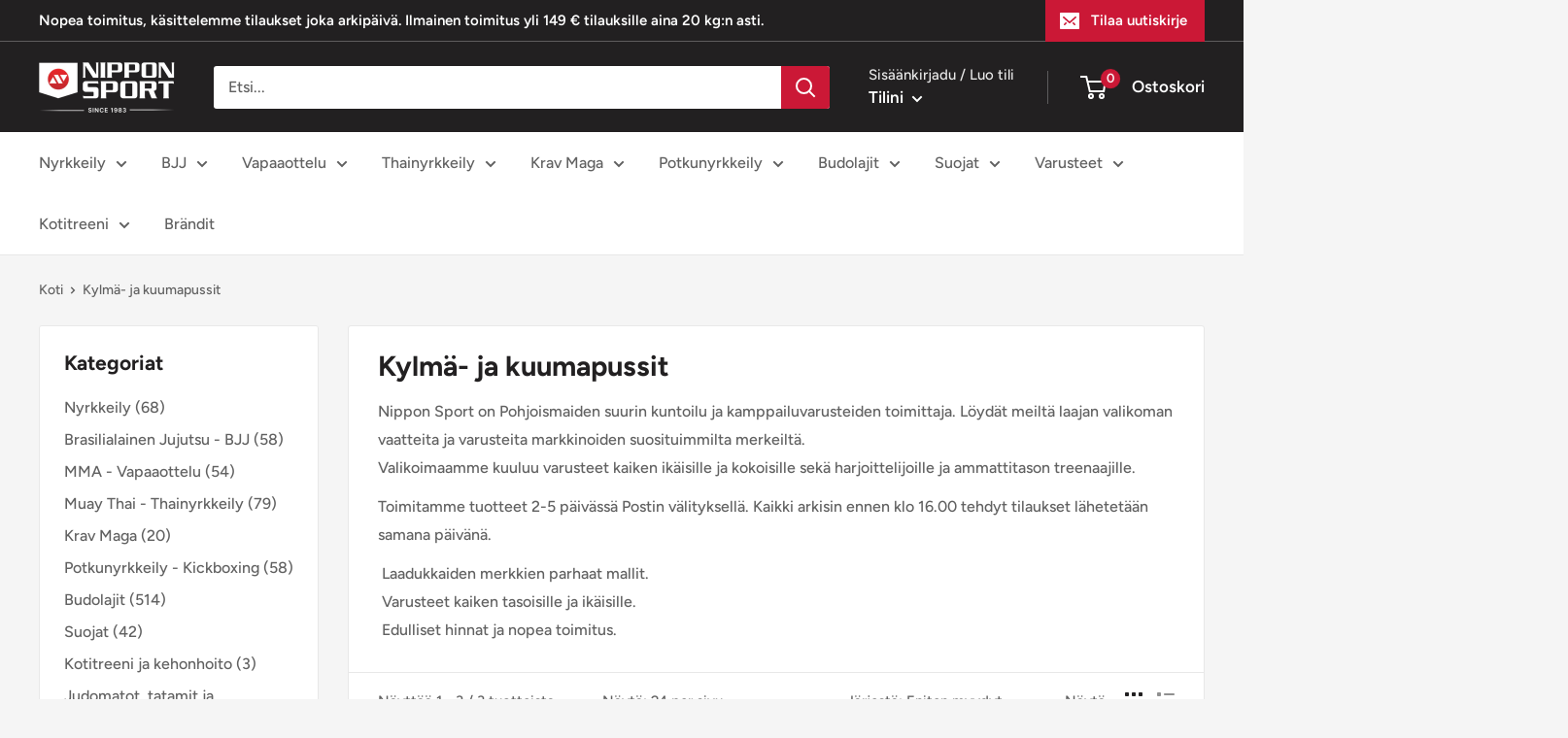

--- FILE ---
content_type: text/html; charset=utf-8
request_url: https://nipponsport.fi/collections/kylma-ja-kuumapussit
body_size: 35070
content:
<!doctype html>

<html class="no-js" lang="fi">
  <head>
    <!-- Google Tag Manager -->
<script>(function(w,d,s,l,i){w[l]=w[l]||[];w[l].push({'gtm.start':
new Date().getTime(),event:'gtm.js'});var f=d.getElementsByTagName(s)[0],
j=d.createElement(s),dl=l!='dataLayer'?'&l='+l:'';j.async=true;j.src=
'https://www.googletagmanager.com/gtm.js?id='+i+dl;f.parentNode.insertBefore(j,f);
})(window,document,'script','dataLayer','
GTM-N3DXKXRP');</script>
<!-- End Google Tag Manager -->
  
    
    <meta charset="utf-8">
    <meta name="viewport" content="width=device-width, initial-scale=1.0, height=device-height, minimum-scale=1.0, maximum-scale=1.0">
    <meta name="theme-color" content="#cf0e0e"><title>Kylmä- ja kuumapussit - Osta täältä!
</title><meta name="description" content="Kylmä- ja kuumapussit - Nippon Sport - Suuri valikoima kamppailuvälineitä ja kuntoilutarvikkeita - Nopea toimitus - 14 päivän palautusoikeus"><link rel="canonical" href="https://nipponsport.fi/collections/kylma-ja-kuumapussit"><link rel="shortcut icon" href="//nipponsport.fi/cdn/shop/files/nippon_favicon_96x96.png?v=1660640473" type="image/png"><link rel="preload" as="style" href="//nipponsport.fi/cdn/shop/t/24/assets/theme.css?v=148000225493056842961733338777">
    <link rel="preload" as="style" href="//nipponsport.fi/cdn/shop/t/24/assets/custom.css?v=101824107208684933781733344966">
    <link rel="preload" as="script" href="//nipponsport.fi/cdn/shop/t/24/assets/theme.js?v=40637285626099543981733344981">
    <link rel="preload" as="script" href="//nipponsport.fi/cdn/shop/t/24/assets/custom.js?v=11889173135347443071733338777">
    <link rel="preconnect" href="https://cdn.shopify.com">
    <link rel="preconnect" href="https://fonts.shopifycdn.com">
    <link rel="dns-prefetch" href="https://productreviews.shopifycdn.com">
    <link rel="dns-prefetch" href="https://ajax.googleapis.com">
    <link rel="dns-prefetch" href="https://maps.googleapis.com">
    <link rel="dns-prefetch" href="https://maps.gstatic.com">

    



















<meta property="og:type" content="website">
  <meta property="og:title" content="Kylmä- ja kuumapussit">
  <meta property="og:image" content="http://nipponsport.fi/cdn/shop/collections/varme-kulde.png?v=1652514862">
  <meta property="og:image:secure_url" content="https://nipponsport.fi/cdn/shop/collections/varme-kulde.png?v=1652514862">
  <meta property="og:image:width" content="1200">
  <meta property="og:image:height" content="1200"><meta property="og:description" content="Kylmä- ja kuumapussit - Nippon Sport - Suuri valikoima kamppailuvälineitä ja kuntoilutarvikkeita - Nopea toimitus - 14 päivän palautusoikeus"><meta property="og:url" content="https://nipponsport.fi/collections/kylma-ja-kuumapussit">
<meta property="og:site_name" content="nipponsportfi"><meta name="twitter:card" content="summary"><meta name="twitter:title" content="Kylmä- ja kuumapussit">
  <meta name="twitter:description" content="Nippon Sport on Pohjoismaiden suurin kuntoilu ja kamppailuvarusteiden toimittaja. Löydät meiltä laajan valikoman vaatteita ja varusteita markkinoiden suosituimmilta merkeiltä.Valikoimaamme kuuluu varusteet kaiken ikäisille ja kokoisille sekä harjoittelijoille ja ammattitason treenaajille.

Toimitamme tuotteet 2-5 päivässä Postin välityksellä. Kaikki arkisin ennen klo 16.00 tehdyt tilaukset lähetetään samana päivänä.

 Laadukkaiden merkkien parhaat mallit.
 Varusteet kaiken tasoisille ja ikäisille. 
 Edulliset hinnat ja nopea toimitus.">
  <meta name="twitter:image" content="https://nipponsport.fi/cdn/shop/collections/varme-kulde_600x600_crop_center.png?v=1652514862">
    <link rel="preload" href="//nipponsport.fi/cdn/fonts/figtree/figtree_n7.2fd9bfe01586148e644724096c9d75e8c7a90e55.woff2" as="font" type="font/woff2" crossorigin><link rel="preload" href="//nipponsport.fi/cdn/fonts/figtree/figtree_n5.3b6b7df38aa5986536945796e1f947445832047c.woff2" as="font" type="font/woff2" crossorigin><style>
  @font-face {
  font-family: Figtree;
  font-weight: 700;
  font-style: normal;
  font-display: swap;
  src: url("//nipponsport.fi/cdn/fonts/figtree/figtree_n7.2fd9bfe01586148e644724096c9d75e8c7a90e55.woff2") format("woff2"),
       url("//nipponsport.fi/cdn/fonts/figtree/figtree_n7.ea05de92d862f9594794ab281c4c3a67501ef5fc.woff") format("woff");
}

  @font-face {
  font-family: Figtree;
  font-weight: 500;
  font-style: normal;
  font-display: swap;
  src: url("//nipponsport.fi/cdn/fonts/figtree/figtree_n5.3b6b7df38aa5986536945796e1f947445832047c.woff2") format("woff2"),
       url("//nipponsport.fi/cdn/fonts/figtree/figtree_n5.f26bf6dcae278b0ed902605f6605fa3338e81dab.woff") format("woff");
}

@font-face {
  font-family: Figtree;
  font-weight: 600;
  font-style: normal;
  font-display: swap;
  src: url("//nipponsport.fi/cdn/fonts/figtree/figtree_n6.9d1ea52bb49a0a86cfd1b0383d00f83d3fcc14de.woff2") format("woff2"),
       url("//nipponsport.fi/cdn/fonts/figtree/figtree_n6.f0fcdea525a0e47b2ae4ab645832a8e8a96d31d3.woff") format("woff");
}

@font-face {
  font-family: Figtree;
  font-weight: 700;
  font-style: italic;
  font-display: swap;
  src: url("//nipponsport.fi/cdn/fonts/figtree/figtree_i7.06add7096a6f2ab742e09ec7e498115904eda1fe.woff2") format("woff2"),
       url("//nipponsport.fi/cdn/fonts/figtree/figtree_i7.ee584b5fcaccdbb5518c0228158941f8df81b101.woff") format("woff");
}


  @font-face {
  font-family: Figtree;
  font-weight: 700;
  font-style: normal;
  font-display: swap;
  src: url("//nipponsport.fi/cdn/fonts/figtree/figtree_n7.2fd9bfe01586148e644724096c9d75e8c7a90e55.woff2") format("woff2"),
       url("//nipponsport.fi/cdn/fonts/figtree/figtree_n7.ea05de92d862f9594794ab281c4c3a67501ef5fc.woff") format("woff");
}

  @font-face {
  font-family: Figtree;
  font-weight: 500;
  font-style: italic;
  font-display: swap;
  src: url("//nipponsport.fi/cdn/fonts/figtree/figtree_i5.969396f679a62854cf82dbf67acc5721e41351f0.woff2") format("woff2"),
       url("//nipponsport.fi/cdn/fonts/figtree/figtree_i5.93bc1cad6c73ca9815f9777c49176dfc9d2890dd.woff") format("woff");
}

  @font-face {
  font-family: Figtree;
  font-weight: 700;
  font-style: italic;
  font-display: swap;
  src: url("//nipponsport.fi/cdn/fonts/figtree/figtree_i7.06add7096a6f2ab742e09ec7e498115904eda1fe.woff2") format("woff2"),
       url("//nipponsport.fi/cdn/fonts/figtree/figtree_i7.ee584b5fcaccdbb5518c0228158941f8df81b101.woff") format("woff");
}


  :root {
    --default-text-font-size : 15px;
    --base-text-font-size    : 16px;
    --heading-font-family    : Figtree, sans-serif;
    --heading-font-weight    : 700;
    --heading-font-style     : normal;
    --text-font-family       : Figtree, sans-serif;
    --text-font-weight       : 500;
    --text-font-style        : normal;
    --text-font-bolder-weight: 600;
    --text-link-decoration   : underline;

    --text-color               : #616161;
    --text-color-rgb           : 97, 97, 97;
    --heading-color            : #222021;
    --border-color             : #e8e8e8;
    --border-color-rgb         : 232, 232, 232;
    --form-border-color        : #dbdbdb;
    --accent-color             : #cf0e0e;
    --accent-color-rgb         : 207, 14, 14;
    --link-color               : #cb1836;
    --link-color-hover         : #871024;
    --background               : #f5f5f5;
    --secondary-background     : #ffffff;
    --secondary-background-rgb : 255, 255, 255;
    --accent-background        : rgba(207, 14, 14, 0.08);

    --input-background: #ffffff;

    --error-color       : #cf0e0e;
    --error-background  : rgba(207, 14, 14, 0.07);
    --success-color     : #1c7b36;
    --success-background: rgba(28, 123, 54, 0.11);

    --primary-button-background      : #cb1836;
    --primary-button-background-rgb  : 203, 24, 54;
    --primary-button-text-color      : #ffffff;
    --secondary-button-background    : #222021;
    --secondary-button-background-rgb: 34, 32, 33;
    --secondary-button-text-color    : #ffffff;

    --header-background      : #222021;
    --header-text-color      : #ffffff;
    --header-light-text-color: #e8e8e8;
    --header-border-color    : rgba(232, 232, 232, 0.3);
    --header-accent-color    : #cb1836;

    --footer-background-color:    #222021;
    --footer-heading-text-color:  #ffffff;
    --footer-body-text-color:     #ffffff;
    --footer-body-text-color-rgb: 255, 255, 255;
    --footer-accent-color:        #cb1836;
    --footer-accent-color-rgb:    203, 24, 54;
    --footer-border:              none;
    
    --flickity-arrow-color: #b5b5b5;--product-on-sale-accent           : #cf0e0e;
    --product-on-sale-accent-rgb       : 207, 14, 14;
    --product-on-sale-color            : #ffffff;
    --product-in-stock-color           : #1c7b36;
    --product-low-stock-color          : #cf0e0e;
    --product-sold-out-color           : #8a9297;
    --product-custom-label-1-background: #3f6ab1;
    --product-custom-label-1-color     : #ffffff;
    --product-custom-label-2-background: #8a44ae;
    --product-custom-label-2-color     : #ffffff;
    --product-review-star-color        : #ffbd00;

    --mobile-container-gutter : 20px;
    --desktop-container-gutter: 40px;

    /* Shopify related variables */
    --payment-terms-background-color: #f5f5f5;
  }
</style>

<script>
  // IE11 does not have support for CSS variables, so we have to polyfill them
  if (!(((window || {}).CSS || {}).supports && window.CSS.supports('(--a: 0)'))) {
    const script = document.createElement('script');
    script.type = 'text/javascript';
    script.src = 'https://cdn.jsdelivr.net/npm/css-vars-ponyfill@2';
    script.onload = function() {
      cssVars({});
    };

    document.getElementsByTagName('head')[0].appendChild(script);
  }
</script>


    <script>window.performance && window.performance.mark && window.performance.mark('shopify.content_for_header.start');</script><meta id="shopify-digital-wallet" name="shopify-digital-wallet" content="/64482771194/digital_wallets/dialog">
<meta name="shopify-checkout-api-token" content="26248ad52328a76e6fd846627cf5aeed">
<meta id="in-context-paypal-metadata" data-shop-id="64482771194" data-venmo-supported="false" data-environment="production" data-locale="en_US" data-paypal-v4="true" data-currency="EUR">
<link rel="alternate" type="application/atom+xml" title="Feed" href="/collections/kylma-ja-kuumapussit.atom" />
<link rel="alternate" type="application/json+oembed" href="https://nipponsport.fi/collections/kylma-ja-kuumapussit.oembed">
<script async="async" src="/checkouts/internal/preloads.js?locale=fi-FI"></script>
<script id="shopify-features" type="application/json">{"accessToken":"26248ad52328a76e6fd846627cf5aeed","betas":["rich-media-storefront-analytics"],"domain":"nipponsport.fi","predictiveSearch":true,"shopId":64482771194,"locale":"fi"}</script>
<script>var Shopify = Shopify || {};
Shopify.shop = "nipponsportfi.myshopify.com";
Shopify.locale = "fi";
Shopify.currency = {"active":"EUR","rate":"1.0"};
Shopify.country = "FI";
Shopify.theme = {"name":"ShopHelten - LIVE(Enhancify-dev)","id":176911581569,"schema_name":"Warehouse","schema_version":"2.7.1","theme_store_id":null,"role":"main"};
Shopify.theme.handle = "null";
Shopify.theme.style = {"id":null,"handle":null};
Shopify.cdnHost = "nipponsport.fi/cdn";
Shopify.routes = Shopify.routes || {};
Shopify.routes.root = "/";</script>
<script type="module">!function(o){(o.Shopify=o.Shopify||{}).modules=!0}(window);</script>
<script>!function(o){function n(){var o=[];function n(){o.push(Array.prototype.slice.apply(arguments))}return n.q=o,n}var t=o.Shopify=o.Shopify||{};t.loadFeatures=n(),t.autoloadFeatures=n()}(window);</script>
<script id="shop-js-analytics" type="application/json">{"pageType":"collection"}</script>
<script defer="defer" async type="module" src="//nipponsport.fi/cdn/shopifycloud/shop-js/modules/v2/client.init-shop-cart-sync_B_tZ_GI0.fi.esm.js"></script>
<script defer="defer" async type="module" src="//nipponsport.fi/cdn/shopifycloud/shop-js/modules/v2/chunk.common_C1rTb_BF.esm.js"></script>
<script type="module">
  await import("//nipponsport.fi/cdn/shopifycloud/shop-js/modules/v2/client.init-shop-cart-sync_B_tZ_GI0.fi.esm.js");
await import("//nipponsport.fi/cdn/shopifycloud/shop-js/modules/v2/chunk.common_C1rTb_BF.esm.js");

  window.Shopify.SignInWithShop?.initShopCartSync?.({"fedCMEnabled":true,"windoidEnabled":true});

</script>
<script>(function() {
  var isLoaded = false;
  function asyncLoad() {
    if (isLoaded) return;
    isLoaded = true;
    var urls = ["\/\/cdn.shopify.com\/proxy\/6b2309d02de02959d972ecb34d0e58c6bc38b4c4bc2dd8ad92886252ae262139\/nippon.activehosted.com\/js\/site-tracking.php?shop=nipponsportfi.myshopify.com\u0026sp-cache-control=cHVibGljLCBtYXgtYWdlPTkwMA","https:\/\/s.kk-resources.com\/leadtag.js?shop=nipponsportfi.myshopify.com","https:\/\/cloudsearch-1f874.kxcdn.com\/shopify.js?srp=\/a\/search\u0026shop=nipponsportfi.myshopify.com","https:\/\/s3.eu-west-1.amazonaws.com\/production-klarna-il-shopify-osm\/949b83e5e96dc5ae093ac4eb8d0fed59bc342b5c\/nipponsportfi.myshopify.com-1747045360903.js?shop=nipponsportfi.myshopify.com"];
    for (var i = 0; i < urls.length; i++) {
      var s = document.createElement('script');
      s.type = 'text/javascript';
      s.async = true;
      s.src = urls[i];
      var x = document.getElementsByTagName('script')[0];
      x.parentNode.insertBefore(s, x);
    }
  };
  if(window.attachEvent) {
    window.attachEvent('onload', asyncLoad);
  } else {
    window.addEventListener('load', asyncLoad, false);
  }
})();</script>
<script id="__st">var __st={"a":64482771194,"offset":7200,"reqid":"7d5a49b7-4b4b-425e-9cc4-70026925218e-1768807615","pageurl":"nipponsport.fi\/collections\/kylma-ja-kuumapussit","u":"ce032e9b03bf","p":"collection","rtyp":"collection","rid":396874350842};</script>
<script>window.ShopifyPaypalV4VisibilityTracking = true;</script>
<script id="captcha-bootstrap">!function(){'use strict';const t='contact',e='account',n='new_comment',o=[[t,t],['blogs',n],['comments',n],[t,'customer']],c=[[e,'customer_login'],[e,'guest_login'],[e,'recover_customer_password'],[e,'create_customer']],r=t=>t.map((([t,e])=>`form[action*='/${t}']:not([data-nocaptcha='true']) input[name='form_type'][value='${e}']`)).join(','),a=t=>()=>t?[...document.querySelectorAll(t)].map((t=>t.form)):[];function s(){const t=[...o],e=r(t);return a(e)}const i='password',u='form_key',d=['recaptcha-v3-token','g-recaptcha-response','h-captcha-response',i],f=()=>{try{return window.sessionStorage}catch{return}},m='__shopify_v',_=t=>t.elements[u];function p(t,e,n=!1){try{const o=window.sessionStorage,c=JSON.parse(o.getItem(e)),{data:r}=function(t){const{data:e,action:n}=t;return t[m]||n?{data:e,action:n}:{data:t,action:n}}(c);for(const[e,n]of Object.entries(r))t.elements[e]&&(t.elements[e].value=n);n&&o.removeItem(e)}catch(o){console.error('form repopulation failed',{error:o})}}const l='form_type',E='cptcha';function T(t){t.dataset[E]=!0}const w=window,h=w.document,L='Shopify',v='ce_forms',y='captcha';let A=!1;((t,e)=>{const n=(g='f06e6c50-85a8-45c8-87d0-21a2b65856fe',I='https://cdn.shopify.com/shopifycloud/storefront-forms-hcaptcha/ce_storefront_forms_captcha_hcaptcha.v1.5.2.iife.js',D={infoText:'hCaptchan suojaama',privacyText:'Tietosuoja',termsText:'Ehdot'},(t,e,n)=>{const o=w[L][v],c=o.bindForm;if(c)return c(t,g,e,D).then(n);var r;o.q.push([[t,g,e,D],n]),r=I,A||(h.body.append(Object.assign(h.createElement('script'),{id:'captcha-provider',async:!0,src:r})),A=!0)});var g,I,D;w[L]=w[L]||{},w[L][v]=w[L][v]||{},w[L][v].q=[],w[L][y]=w[L][y]||{},w[L][y].protect=function(t,e){n(t,void 0,e),T(t)},Object.freeze(w[L][y]),function(t,e,n,w,h,L){const[v,y,A,g]=function(t,e,n){const i=e?o:[],u=t?c:[],d=[...i,...u],f=r(d),m=r(i),_=r(d.filter((([t,e])=>n.includes(e))));return[a(f),a(m),a(_),s()]}(w,h,L),I=t=>{const e=t.target;return e instanceof HTMLFormElement?e:e&&e.form},D=t=>v().includes(t);t.addEventListener('submit',(t=>{const e=I(t);if(!e)return;const n=D(e)&&!e.dataset.hcaptchaBound&&!e.dataset.recaptchaBound,o=_(e),c=g().includes(e)&&(!o||!o.value);(n||c)&&t.preventDefault(),c&&!n&&(function(t){try{if(!f())return;!function(t){const e=f();if(!e)return;const n=_(t);if(!n)return;const o=n.value;o&&e.removeItem(o)}(t);const e=Array.from(Array(32),(()=>Math.random().toString(36)[2])).join('');!function(t,e){_(t)||t.append(Object.assign(document.createElement('input'),{type:'hidden',name:u})),t.elements[u].value=e}(t,e),function(t,e){const n=f();if(!n)return;const o=[...t.querySelectorAll(`input[type='${i}']`)].map((({name:t})=>t)),c=[...d,...o],r={};for(const[a,s]of new FormData(t).entries())c.includes(a)||(r[a]=s);n.setItem(e,JSON.stringify({[m]:1,action:t.action,data:r}))}(t,e)}catch(e){console.error('failed to persist form',e)}}(e),e.submit())}));const S=(t,e)=>{t&&!t.dataset[E]&&(n(t,e.some((e=>e===t))),T(t))};for(const o of['focusin','change'])t.addEventListener(o,(t=>{const e=I(t);D(e)&&S(e,y())}));const B=e.get('form_key'),M=e.get(l),P=B&&M;t.addEventListener('DOMContentLoaded',(()=>{const t=y();if(P)for(const e of t)e.elements[l].value===M&&p(e,B);[...new Set([...A(),...v().filter((t=>'true'===t.dataset.shopifyCaptcha))])].forEach((e=>S(e,t)))}))}(h,new URLSearchParams(w.location.search),n,t,e,['guest_login'])})(!0,!0)}();</script>
<script integrity="sha256-4kQ18oKyAcykRKYeNunJcIwy7WH5gtpwJnB7kiuLZ1E=" data-source-attribution="shopify.loadfeatures" defer="defer" src="//nipponsport.fi/cdn/shopifycloud/storefront/assets/storefront/load_feature-a0a9edcb.js" crossorigin="anonymous"></script>
<script data-source-attribution="shopify.dynamic_checkout.dynamic.init">var Shopify=Shopify||{};Shopify.PaymentButton=Shopify.PaymentButton||{isStorefrontPortableWallets:!0,init:function(){window.Shopify.PaymentButton.init=function(){};var t=document.createElement("script");t.src="https://nipponsport.fi/cdn/shopifycloud/portable-wallets/latest/portable-wallets.fi.js",t.type="module",document.head.appendChild(t)}};
</script>
<script data-source-attribution="shopify.dynamic_checkout.buyer_consent">
  function portableWalletsHideBuyerConsent(e){var t=document.getElementById("shopify-buyer-consent"),n=document.getElementById("shopify-subscription-policy-button");t&&n&&(t.classList.add("hidden"),t.setAttribute("aria-hidden","true"),n.removeEventListener("click",e))}function portableWalletsShowBuyerConsent(e){var t=document.getElementById("shopify-buyer-consent"),n=document.getElementById("shopify-subscription-policy-button");t&&n&&(t.classList.remove("hidden"),t.removeAttribute("aria-hidden"),n.addEventListener("click",e))}window.Shopify?.PaymentButton&&(window.Shopify.PaymentButton.hideBuyerConsent=portableWalletsHideBuyerConsent,window.Shopify.PaymentButton.showBuyerConsent=portableWalletsShowBuyerConsent);
</script>
<script data-source-attribution="shopify.dynamic_checkout.cart.bootstrap">document.addEventListener("DOMContentLoaded",(function(){function t(){return document.querySelector("shopify-accelerated-checkout-cart, shopify-accelerated-checkout")}if(t())Shopify.PaymentButton.init();else{new MutationObserver((function(e,n){t()&&(Shopify.PaymentButton.init(),n.disconnect())})).observe(document.body,{childList:!0,subtree:!0})}}));
</script>
<link id="shopify-accelerated-checkout-styles" rel="stylesheet" media="screen" href="https://nipponsport.fi/cdn/shopifycloud/portable-wallets/latest/accelerated-checkout-backwards-compat.css" crossorigin="anonymous">
<style id="shopify-accelerated-checkout-cart">
        #shopify-buyer-consent {
  margin-top: 1em;
  display: inline-block;
  width: 100%;
}

#shopify-buyer-consent.hidden {
  display: none;
}

#shopify-subscription-policy-button {
  background: none;
  border: none;
  padding: 0;
  text-decoration: underline;
  font-size: inherit;
  cursor: pointer;
}

#shopify-subscription-policy-button::before {
  box-shadow: none;
}

      </style>

<script>window.performance && window.performance.mark && window.performance.mark('shopify.content_for_header.end');</script>

    <link rel="stylesheet" href="//nipponsport.fi/cdn/shop/t/24/assets/theme.css?v=148000225493056842961733338777">
    <link rel="stylesheet" href="//nipponsport.fi/cdn/shop/t/24/assets/custom.css?v=101824107208684933781733344966">

    






















  <script type="application/ld+json">
  {
    "@context": "http://schema.org",
    "@type": "BreadcrumbList",
  "itemListElement": [{
      "@type": "ListItem",
      "position": 1,
      "name": "Koti",
      "item": "https://nipponsport.fi"
    },{
          "@type": "ListItem",
          "position": 2,
          "name": "Kylmä- ja kuumapussit",
          "item": "https://nipponsport.fi/collections/kylma-ja-kuumapussit"
        }]
  }
  </script>



    <script>
      // This allows to expose several variables to the global scope, to be used in scripts
      window.theme = {
        pageType: "collection",
        cartCount: 0,
        moneyFormat: "€{{amount_with_comma_separator}}",
        moneyWithCurrencyFormat: "€{{amount_with_comma_separator}} EUR",
        currencyCodeEnabled: false,
        showDiscount: true,
        discountMode: "percentage",
        searchMode: "product,article",
        searchUnavailableProducts: "last",
        cartType: "drawer"
      };

      window.routes = {
        rootUrl: "\/",
        rootUrlWithoutSlash: '',
        cartUrl: "\/cart",
        cartAddUrl: "\/cart\/add",
        cartChangeUrl: "\/cart\/change",
        searchUrl: "\/search",
        productRecommendationsUrl: "\/recommendations\/products"
      };

      window.languages = {
        productRegularPrice: "Ovh.",
        productSalePrice: "Ale",
        collectionOnSaleLabel: "Säästä {{savings}}",
        productFormUnavailable: "EI saatavilla",
        productFormAddToCart: "Lisää ostoskoriin",
        productFormSoldOut: "Loppuunmyyty",
        productAdded: "Tuote on lisätty ostoskoriin.",
        productAddedShort: "Lisätty!",
        shippingEstimatorNoResults: "Valitettavasti ei toimitustapoja osoitteeseen.",
        shippingEstimatorOneResult: "Valitettavasti ei toimitustapoja osoitteeseen.",
        shippingEstimatorMultipleResults: "Toimitusvaihtoehtoa osoitteeseesi",
        shippingEstimatorErrors: "Error",
        searchInputPlaceholder: "Etsi...",
        searchClear: "Tyhjennä",
        searchSubmit: "Etsi",
        searchProducts: "Tuotteet",
        searchCategories: "Luokat",
        searchVendors: "Brändejä",
        searchNoResults: "Ei tuloksia",
        searchViewResultsCount: "Näytä kaikki $product_count tulosta",
        searchPriceFrom: "Alkaen $price_min",
        searchGeneralProductsWithTerms: "Tuotteet \u0026quot;$terms\u0026quot;",
        searchGeneralResultsCount: "$count tulosta",
        searchGeneralShowingCount:"Näyttää $offset - $page_size \/ $count tuloksista",
        searchGeneralPageSize:"$page_size per sivu",
        searchGeneralPaginationGoToPage:"Siirry sivulle $page",
        searchGeneralPaginationPreviousPage:"Edellinen",
        searchGeneralPaginationNextPage:"Seuraava",
        searchGeneralPaginationPageCount: "Sivu $current_page \/ $pages sivusta",
        searchGeneralNoResultsWithTerms: "Ei halutuloksia \u0026quot;$terms\u0026quot;"
      };

      window.lazySizesConfig = {
        loadHidden: false,
        hFac: 0.8,
        expFactor: 3,
        customMedia: {
          '--phone': '(max-width: 640px)',
          '--tablet': '(min-width: 641px) and (max-width: 1023px)',
          '--lap': '(min-width: 1024px)'
        }
      };

      document.documentElement.className = document.documentElement.className.replace('no-js', 'js');

      //List of collection handles
      window.collections = ["1","11","13","14","15","16","17","22","23","5","6","adidas","adidas-bjj","adidas-judo","adidas-karate","agglorex","aiba-nyrkkeilyvarusteet","aido","aikido","alasuojat","alasuojat-karateen","aloittelijat","armbagsstod","aseet-harjoitteluun","aselaukut","ashihara-karate-finland","be-lenka","bear-komplex","benskydd","bestsellers-3","bjj-alkeet","bjj-alkeet-2","ibjjf-hyvaksytyt-no-gi-varusteet","bjj-korvasuojat","bjj-naisten-valikoima","bjj-puvut","bjj-rashguardit","bjj-shortsit","bjj-tatamit-ja-matot","bjj-trikoot-ja-kompressioshortsit","bjj-vyot","blogi","boksering","box-jump-korokkeet","brain-pad-1","brasilialainen-jujutsu-bjj","brasilialaisen-jujutsun-sm-kilpailut-2025","budo-nord","budokengat","lajit","campaign","cliff-keen","combat-athletics","combat-athletics-1","crossfit","crossfit-tarvikkeet","custom-clothing","daedo-1","daedo","daedo-marvel-valikoima","damir-hadzo","danrho-1","deado-tk-strike","deado-pss-electronic-equipment-gen3","det-frie-kompagni","dobok","dummies-1","dummies","elite-srs","everlast","extra","extra-1","fairtex-1","fairtex-benbeskytter","fairtex-mma-handsker","fairtex-shorts","feelmax","fight-team","fitness","fma-aseet","fma-tarvikkeet","foamroller","freet","fruit-of-the-loom","geelipohjalliset","green-hill-1","gripmaster-1","gripmaster","grips","grips-athletics-1","ground-game","groundies®","gym-ball-jumppapallot","gym-rings","hammassuojat","handskar","harjoittelu-kehonpainolla","harjoitteluaseet","harjoitteluaseet-jujutsuun","hayabusa","hayabusa-1","hayashi-1","hayashi","hiekkasakit-taytettavat-sakit","hiirikasi","hjalmar","honbu","housut","hyppynarut","hyppaajan-polvi","hameenlinnan-karateseura","ibjjf-hyvaksytyt-shortsit","imatran-kusanku","jalka-ja-saarisuojat","jalka-ja-saarisuojat-karateen","jalkasuojat","jalkasuojat-karateen","jiu-jitsu","jka-danmark","joogahihnat-ja-palikat","joogalaukut","joogamatot","ju-sports","judo","judomatot","tatamit-ja-matot","judopuvut","judotekstiilit","judovyot","jujutsu","jujutsuhanskat","jujutsupuvut","jujutsusuojat","jujutsuvyot","juomapullot","kahvakuulat","kaikki-paljasjalkakengat","kamppailulajit","vyot","kampvastar","kantapaa","karate","karatehanskat","karatepuvut","karatesuojat","karatevyot","katapuvut","kehonhuolto","kehan-reunalle","kengat","kenki-karateen","kiinnitystelineet","kinesioteipit","kinesioteippi-ja-nilkkavammat","kinesioteippi-ja-polvivammat","kinesiotejp","kingz","kirjat-1","kisapuvut-ijf-hyvaksytyt-puvut","knastod","korvasuojat","korvasuojat-painiin","kotitreeni","kotona-harjoitteluun","krav-maga","krav-maga-alasuojat","krav-maga-hammassuojat","krav-maga-hanskat","krav-maga-harjoitusaseet","krav-maga-housut","krav-maga-kengat","krav-maga-kyparat","krav-maga-kasivarsisuojat","krav-maga-potkutyynyt","krav-maga-shortsit","krav-maga-saari-ja-jalkasuojat","kumitepuvut","kung-fu","kung-fu-harjoitteluaseet","kung-fu-kengat","kung-fu-puvut","kung-fu-tarvikkeet","kuntoilutarvikkeet","kuntolaitteet","kuntonyrkkeilyhanskat","kuntopallot","kuntopyorat","kuumapussit","kwon-1","kwon-2","kyl-varmebehandling","kylbehandling","kylma-ja-kuumapussit","kylmapussit","kyparat","kyparat-poskipaasuojilla","kyynarpaa","kasipainot","kasisiteet","kasivarsisuojat","koydet","laastarit","lahjakortit","lasten-nyrkkeilyhanskat","lasten-paljasjalkakengat","leuanvetotangot-pull-up-bar","levypainot","levypainot-1","levytangot","levytangot-1","lo-bloo","loukkaantumisten-hoito","matsuru","miesten-paljasjalkakengat","mma-vapaaottelu","mma-alasuojat","mma-hammassuojat","mma-hanskat","mma-rashguardit","mma-shortsit","mma-saari-ja-jalkasuojat","mma-tarvikkeet","moka-1","moka","muay-thai-thainyrkkeily","muay-thai-alasuojat","muay-thai-hammassuojat","muay-thai-kyparat","muay-thai-kasisiteet","muay-thai-nyrkkeilyhanskat","muay-thai-shortsit","muay-thai-saari-ja-jalkasuojat","muay-thai-tarvikkeet","mueller-1","mueller","murskalaudat-makiwarat-ja-potkumaalit","muskelvarmer","muut","myymala","maerker","naisten-itsepuolustus","naisten-paljasjalkakengat","niclas-larsen","nicolas-dalby-1","nike-1","nilkka","ninjutsu-bujinkan","nippon-merchandise","nippon-sport-2","nippon-sport","nippon-sport-boxing-bags","nippon-sport-nyrkkeilysakit","nippon-sport-tatamimatot","nippon-sport-treeneissa","nippon-sport-treeniaseet","nippon-x-maga","nuetso-do-jka-karate-holbaek","nunchaku","nyrkkeily","nyrkkeilyhanskat","potkunyrkkeily-hanskat","nyrkkeilykehat","nyrkkeilykengat","nyrkkeilykyparat","nyrkkeilypallot-ja-tyynyt","nyrkkeilysakit","nyrkkeilytarvikkeet","ophaeng","ottelukyparat-kyparat-ilman-poskisuojia","outlet","paffen-sport","paidat-ja-hupparit","paini","painiasut","painikengat","painoliivit","painonnostohanskat-1","painonnostokengat","painonnostokengat-1","pakettitarjoukset","pakkelosninger","palapelitatamit","paljasjalkakengat","phantom","philipino-martial-arts-fma","pistehanskat-nyrkkeilyyn","pistehanskat-ja-tyynyt","pletpuder","plus","pohjalliset","polvi","potkunyrkkeily-kickboxing","potkunyrkkeily-alasuojat","potkunyrkkeily-hammassuojat","potkunyrkkeily-jalkasuojat","potkunyrkkeily-kyparat","potkunyrkkeily-shortsit","potkunyrkkeily-saarisuojat","potkunyrkkeily-tarvikkeet","potkunyrkkeily-vaatteet","potkutyynyt","powerblock","pre-cut-teipit","puvut","puvut-aloittelijoille-ja-treenipuvut","paahine","quick-order","ranked","rashguardit","rdx","reebok-1","remmit","rintasuojat","rtkd","salit-kuntoon","med-fyld","uden-fyld","sarah-mahfoud","seisovat-sakit","selka","seuraverkkarit","shock-doctor","shorts","shortsit","sisu","sjippetov-1","slammer-balls","son-tkd","sormitreeni","speedball-paarynapallot","sponsor-logoer","steppilaudat","sukat-ja-varvassukat","suojaus","suunto-urheilukellot","sykemittauspaketti","sakkihanskat","t-paidat","taekwondo","taekwondo-alasuojat","taekwondo-dobok-puvut","taekwondo-hammassuojat","taekwondo-hanskat","taekwondo-kengat","taekwondo-kyparat","taekwondo-kasivarsisuojat","taekwondo-rintapanssarit","taekwondo-suojat","taekwondo-saari-ja-jalkasuojat","taekwondo-tarvikkeet","taekwondo-vihti","taekwondo-vyot","taiji-taijiquan","taiji-harjoitteluaseet","taiji-puvut","tapout-1","tarvikkeet","tarvikkeet-1","tarvikkeet-jujutsuun","tarvikkeet-karateen","tatami-fightwear","tatami-fightwear-mma-shortsit","tatami-fightwear-rash-guards","tatami-fightwear-spats","tatami-fighwear-bjj-puvut","tavikkeet-judoon","teakwondo","tekstiilit-karateen","tekstiilit-nyrkkeilyyn-1","telineet-painoille","tenniskyynerpaa","tervetuloa-kamppailulaji","tervetuloa-kunto","tervetuloa-vamma","thaipadit","tilbehor-1","tokaido","tokaido-gier","top-king-1","top-ten","treenikuminauhat","treenimatot","treenipenkit-ja-valineet","treenivaatteet","treenivyot","tunturi","tunturi-foamroller","tunturi-kahvakuulat","tunturi-kasipainot","tunturi-painoliivit","tunturi-treenimatot","ufc-1","urheilu-ja-kinesioteippi-olkapaille","urheilukassit","urheiluliivit","urheiluteipit","urheilutuet","vaatteet","valmiiksi-taytetyt-sakit","varusteet","varusteet-sykemittaukseen","venum","venum-bjj-puvut-1","venum-hammassuojat","venum-jalka-ja-saarisuojat","venum-mma-hanskat","venum-nyrkkeilyhanskat","venum-tekstiilit","venum-x-ufc","ving-tsun","voimaharjoittelu","voimapyorat-ab-wheel","varmebehandling","wkf","xero-shoes","xmas","xmas-1","yoga","youssef-assouik","youssef-assouik-1"];
    </script><script src="//nipponsport.fi/cdn/shop/t/24/assets/theme.js?v=40637285626099543981733344981" defer></script>
    <script src="//nipponsport.fi/cdn/shop/t/24/assets/custom.js?v=11889173135347443071733338777" defer></script><script>
        (function () {
          window.onpageshow = function() {
            // We force re-freshing the cart content onpageshow, as most browsers will serve a cache copy when hitting the
            // back button, which cause staled data
            document.documentElement.dispatchEvent(new CustomEvent('cart:refresh', {
              bubbles: true,
              detail: {scrollToTop: false}
            }));
          };
        })();
      </script><!-- BEGIN app block: shopify://apps/klaviyo-email-marketing-sms/blocks/klaviyo-onsite-embed/2632fe16-c075-4321-a88b-50b567f42507 -->












  <script async src="https://static.klaviyo.com/onsite/js/W59fE5/klaviyo.js?company_id=W59fE5"></script>
  <script>!function(){if(!window.klaviyo){window._klOnsite=window._klOnsite||[];try{window.klaviyo=new Proxy({},{get:function(n,i){return"push"===i?function(){var n;(n=window._klOnsite).push.apply(n,arguments)}:function(){for(var n=arguments.length,o=new Array(n),w=0;w<n;w++)o[w]=arguments[w];var t="function"==typeof o[o.length-1]?o.pop():void 0,e=new Promise((function(n){window._klOnsite.push([i].concat(o,[function(i){t&&t(i),n(i)}]))}));return e}}})}catch(n){window.klaviyo=window.klaviyo||[],window.klaviyo.push=function(){var n;(n=window._klOnsite).push.apply(n,arguments)}}}}();</script>

  




  <script>
    window.klaviyoReviewsProductDesignMode = false
  </script>







<!-- END app block --><!-- BEGIN app block: shopify://apps/hreflang-manager/blocks/gwa-hreflang/35dc0b05-d599-4c8e-8584-8cd17768854a --><!-- BEGIN app snippet: gwa-hreflang-collection --><link rel="alternate" hreflang="fi-FI" href="https://nipponsport.fi/collections/kylma-ja-kuumapussit"><!-- END app snippet --><!-- END app block --><!-- BEGIN app block: shopify://apps/simprosys-google-shopping-feed/blocks/core_settings_block/1f0b859e-9fa6-4007-97e8-4513aff5ff3b --><!-- BEGIN: GSF App Core Tags & Scripts by Simprosys Google Shopping Feed -->









<!-- END: GSF App Core Tags & Scripts by Simprosys Google Shopping Feed -->
<!-- END app block --><link href="https://monorail-edge.shopifysvc.com" rel="dns-prefetch">
<script>(function(){if ("sendBeacon" in navigator && "performance" in window) {try {var session_token_from_headers = performance.getEntriesByType('navigation')[0].serverTiming.find(x => x.name == '_s').description;} catch {var session_token_from_headers = undefined;}var session_cookie_matches = document.cookie.match(/_shopify_s=([^;]*)/);var session_token_from_cookie = session_cookie_matches && session_cookie_matches.length === 2 ? session_cookie_matches[1] : "";var session_token = session_token_from_headers || session_token_from_cookie || "";function handle_abandonment_event(e) {var entries = performance.getEntries().filter(function(entry) {return /monorail-edge.shopifysvc.com/.test(entry.name);});if (!window.abandonment_tracked && entries.length === 0) {window.abandonment_tracked = true;var currentMs = Date.now();var navigation_start = performance.timing.navigationStart;var payload = {shop_id: 64482771194,url: window.location.href,navigation_start,duration: currentMs - navigation_start,session_token,page_type: "collection"};window.navigator.sendBeacon("https://monorail-edge.shopifysvc.com/v1/produce", JSON.stringify({schema_id: "online_store_buyer_site_abandonment/1.1",payload: payload,metadata: {event_created_at_ms: currentMs,event_sent_at_ms: currentMs}}));}}window.addEventListener('pagehide', handle_abandonment_event);}}());</script>
<script id="web-pixels-manager-setup">(function e(e,d,r,n,o){if(void 0===o&&(o={}),!Boolean(null===(a=null===(i=window.Shopify)||void 0===i?void 0:i.analytics)||void 0===a?void 0:a.replayQueue)){var i,a;window.Shopify=window.Shopify||{};var t=window.Shopify;t.analytics=t.analytics||{};var s=t.analytics;s.replayQueue=[],s.publish=function(e,d,r){return s.replayQueue.push([e,d,r]),!0};try{self.performance.mark("wpm:start")}catch(e){}var l=function(){var e={modern:/Edge?\/(1{2}[4-9]|1[2-9]\d|[2-9]\d{2}|\d{4,})\.\d+(\.\d+|)|Firefox\/(1{2}[4-9]|1[2-9]\d|[2-9]\d{2}|\d{4,})\.\d+(\.\d+|)|Chrom(ium|e)\/(9{2}|\d{3,})\.\d+(\.\d+|)|(Maci|X1{2}).+ Version\/(15\.\d+|(1[6-9]|[2-9]\d|\d{3,})\.\d+)([,.]\d+|)( \(\w+\)|)( Mobile\/\w+|) Safari\/|Chrome.+OPR\/(9{2}|\d{3,})\.\d+\.\d+|(CPU[ +]OS|iPhone[ +]OS|CPU[ +]iPhone|CPU IPhone OS|CPU iPad OS)[ +]+(15[._]\d+|(1[6-9]|[2-9]\d|\d{3,})[._]\d+)([._]\d+|)|Android:?[ /-](13[3-9]|1[4-9]\d|[2-9]\d{2}|\d{4,})(\.\d+|)(\.\d+|)|Android.+Firefox\/(13[5-9]|1[4-9]\d|[2-9]\d{2}|\d{4,})\.\d+(\.\d+|)|Android.+Chrom(ium|e)\/(13[3-9]|1[4-9]\d|[2-9]\d{2}|\d{4,})\.\d+(\.\d+|)|SamsungBrowser\/([2-9]\d|\d{3,})\.\d+/,legacy:/Edge?\/(1[6-9]|[2-9]\d|\d{3,})\.\d+(\.\d+|)|Firefox\/(5[4-9]|[6-9]\d|\d{3,})\.\d+(\.\d+|)|Chrom(ium|e)\/(5[1-9]|[6-9]\d|\d{3,})\.\d+(\.\d+|)([\d.]+$|.*Safari\/(?![\d.]+ Edge\/[\d.]+$))|(Maci|X1{2}).+ Version\/(10\.\d+|(1[1-9]|[2-9]\d|\d{3,})\.\d+)([,.]\d+|)( \(\w+\)|)( Mobile\/\w+|) Safari\/|Chrome.+OPR\/(3[89]|[4-9]\d|\d{3,})\.\d+\.\d+|(CPU[ +]OS|iPhone[ +]OS|CPU[ +]iPhone|CPU IPhone OS|CPU iPad OS)[ +]+(10[._]\d+|(1[1-9]|[2-9]\d|\d{3,})[._]\d+)([._]\d+|)|Android:?[ /-](13[3-9]|1[4-9]\d|[2-9]\d{2}|\d{4,})(\.\d+|)(\.\d+|)|Mobile Safari.+OPR\/([89]\d|\d{3,})\.\d+\.\d+|Android.+Firefox\/(13[5-9]|1[4-9]\d|[2-9]\d{2}|\d{4,})\.\d+(\.\d+|)|Android.+Chrom(ium|e)\/(13[3-9]|1[4-9]\d|[2-9]\d{2}|\d{4,})\.\d+(\.\d+|)|Android.+(UC? ?Browser|UCWEB|U3)[ /]?(15\.([5-9]|\d{2,})|(1[6-9]|[2-9]\d|\d{3,})\.\d+)\.\d+|SamsungBrowser\/(5\.\d+|([6-9]|\d{2,})\.\d+)|Android.+MQ{2}Browser\/(14(\.(9|\d{2,})|)|(1[5-9]|[2-9]\d|\d{3,})(\.\d+|))(\.\d+|)|K[Aa][Ii]OS\/(3\.\d+|([4-9]|\d{2,})\.\d+)(\.\d+|)/},d=e.modern,r=e.legacy,n=navigator.userAgent;return n.match(d)?"modern":n.match(r)?"legacy":"unknown"}(),u="modern"===l?"modern":"legacy",c=(null!=n?n:{modern:"",legacy:""})[u],f=function(e){return[e.baseUrl,"/wpm","/b",e.hashVersion,"modern"===e.buildTarget?"m":"l",".js"].join("")}({baseUrl:d,hashVersion:r,buildTarget:u}),m=function(e){var d=e.version,r=e.bundleTarget,n=e.surface,o=e.pageUrl,i=e.monorailEndpoint;return{emit:function(e){var a=e.status,t=e.errorMsg,s=(new Date).getTime(),l=JSON.stringify({metadata:{event_sent_at_ms:s},events:[{schema_id:"web_pixels_manager_load/3.1",payload:{version:d,bundle_target:r,page_url:o,status:a,surface:n,error_msg:t},metadata:{event_created_at_ms:s}}]});if(!i)return console&&console.warn&&console.warn("[Web Pixels Manager] No Monorail endpoint provided, skipping logging."),!1;try{return self.navigator.sendBeacon.bind(self.navigator)(i,l)}catch(e){}var u=new XMLHttpRequest;try{return u.open("POST",i,!0),u.setRequestHeader("Content-Type","text/plain"),u.send(l),!0}catch(e){return console&&console.warn&&console.warn("[Web Pixels Manager] Got an unhandled error while logging to Monorail."),!1}}}}({version:r,bundleTarget:l,surface:e.surface,pageUrl:self.location.href,monorailEndpoint:e.monorailEndpoint});try{o.browserTarget=l,function(e){var d=e.src,r=e.async,n=void 0===r||r,o=e.onload,i=e.onerror,a=e.sri,t=e.scriptDataAttributes,s=void 0===t?{}:t,l=document.createElement("script"),u=document.querySelector("head"),c=document.querySelector("body");if(l.async=n,l.src=d,a&&(l.integrity=a,l.crossOrigin="anonymous"),s)for(var f in s)if(Object.prototype.hasOwnProperty.call(s,f))try{l.dataset[f]=s[f]}catch(e){}if(o&&l.addEventListener("load",o),i&&l.addEventListener("error",i),u)u.appendChild(l);else{if(!c)throw new Error("Did not find a head or body element to append the script");c.appendChild(l)}}({src:f,async:!0,onload:function(){if(!function(){var e,d;return Boolean(null===(d=null===(e=window.Shopify)||void 0===e?void 0:e.analytics)||void 0===d?void 0:d.initialized)}()){var d=window.webPixelsManager.init(e)||void 0;if(d){var r=window.Shopify.analytics;r.replayQueue.forEach((function(e){var r=e[0],n=e[1],o=e[2];d.publishCustomEvent(r,n,o)})),r.replayQueue=[],r.publish=d.publishCustomEvent,r.visitor=d.visitor,r.initialized=!0}}},onerror:function(){return m.emit({status:"failed",errorMsg:"".concat(f," has failed to load")})},sri:function(e){var d=/^sha384-[A-Za-z0-9+/=]+$/;return"string"==typeof e&&d.test(e)}(c)?c:"",scriptDataAttributes:o}),m.emit({status:"loading"})}catch(e){m.emit({status:"failed",errorMsg:(null==e?void 0:e.message)||"Unknown error"})}}})({shopId: 64482771194,storefrontBaseUrl: "https://nipponsport.fi",extensionsBaseUrl: "https://extensions.shopifycdn.com/cdn/shopifycloud/web-pixels-manager",monorailEndpoint: "https://monorail-edge.shopifysvc.com/unstable/produce_batch",surface: "storefront-renderer",enabledBetaFlags: ["2dca8a86"],webPixelsConfigList: [{"id":"1987903873","configuration":"{\"accountID\":\"W59fE5\",\"webPixelConfig\":\"eyJlbmFibGVBZGRlZFRvQ2FydEV2ZW50cyI6IHRydWV9\"}","eventPayloadVersion":"v1","runtimeContext":"STRICT","scriptVersion":"524f6c1ee37bacdca7657a665bdca589","type":"APP","apiClientId":123074,"privacyPurposes":["ANALYTICS","MARKETING"],"dataSharingAdjustments":{"protectedCustomerApprovalScopes":["read_customer_address","read_customer_email","read_customer_name","read_customer_personal_data","read_customer_phone"]}},{"id":"1911980417","configuration":"{\"account_ID\":\"1056838\",\"google_analytics_tracking_tag\":\"1\",\"measurement_id\":\"2\",\"api_secret\":\"3\",\"shop_settings\":\"{\\\"custom_pixel_script\\\":\\\"https:\\\\\\\/\\\\\\\/storage.googleapis.com\\\\\\\/gsf-scripts\\\\\\\/custom-pixels\\\\\\\/nipponsportfi.js\\\"}\"}","eventPayloadVersion":"v1","runtimeContext":"LAX","scriptVersion":"c6b888297782ed4a1cba19cda43d6625","type":"APP","apiClientId":1558137,"privacyPurposes":[],"dataSharingAdjustments":{"protectedCustomerApprovalScopes":["read_customer_address","read_customer_email","read_customer_name","read_customer_personal_data","read_customer_phone"]}},{"id":"1892254081","configuration":"{\"config\":\"{\\\"google_tag_ids\\\":[\\\"G-1J69RX6DQY\\\",\\\"AW-10872881409\\\"],\\\"target_country\\\":\\\"ZZ\\\",\\\"gtag_events\\\":[{\\\"type\\\":\\\"search\\\",\\\"action_label\\\":[\\\"G-1J69RX6DQY\\\",\\\"AW-16644238467\\\/DxDoCIOQtYkbEIPZy4A-\\\"]},{\\\"type\\\":\\\"begin_checkout\\\",\\\"action_label\\\":[\\\"G-1J69RX6DQY\\\",\\\"AW-16644238467\\\/NfYrCPePtYkbEIPZy4A-\\\"]},{\\\"type\\\":\\\"view_item\\\",\\\"action_label\\\":[\\\"G-1J69RX6DQY\\\",\\\"AW-16644238467\\\/a-0NCICQtYkbEIPZy4A-\\\"]},{\\\"type\\\":\\\"purchase\\\",\\\"action_label\\\":[\\\"G-1J69RX6DQY\\\",\\\"AW-16644238467\\\/mwxLCPSPtYkbEIPZy4A-\\\"]},{\\\"type\\\":\\\"page_view\\\",\\\"action_label\\\":[\\\"G-1J69RX6DQY\\\",\\\"AW-16644238467\\\/pZnkCP2PtYkbEIPZy4A-\\\"]},{\\\"type\\\":\\\"add_payment_info\\\",\\\"action_label\\\":[\\\"G-1J69RX6DQY\\\",\\\"AW-16644238467\\\/4PPpCIaQtYkbEIPZy4A-\\\"]},{\\\"type\\\":\\\"add_to_cart\\\",\\\"action_label\\\":[\\\"G-1J69RX6DQY\\\",\\\"AW-16644238467\\\/ObvHCPqPtYkbEIPZy4A-\\\"]}],\\\"enable_monitoring_mode\\\":false}\"}","eventPayloadVersion":"v1","runtimeContext":"OPEN","scriptVersion":"b2a88bafab3e21179ed38636efcd8a93","type":"APP","apiClientId":1780363,"privacyPurposes":[],"dataSharingAdjustments":{"protectedCustomerApprovalScopes":["read_customer_address","read_customer_email","read_customer_name","read_customer_personal_data","read_customer_phone"]}},{"id":"445317469","configuration":"{\"pixel_id\":\"1149616194037223\",\"pixel_type\":\"facebook_pixel\"}","eventPayloadVersion":"v1","runtimeContext":"OPEN","scriptVersion":"ca16bc87fe92b6042fbaa3acc2fbdaa6","type":"APP","apiClientId":2329312,"privacyPurposes":["ANALYTICS","MARKETING","SALE_OF_DATA"],"dataSharingAdjustments":{"protectedCustomerApprovalScopes":["read_customer_address","read_customer_email","read_customer_name","read_customer_personal_data","read_customer_phone"]}},{"id":"235929985","eventPayloadVersion":"1","runtimeContext":"LAX","scriptVersion":"1","type":"CUSTOM","privacyPurposes":["SALE_OF_DATA"],"name":"Google ads"},{"id":"shopify-app-pixel","configuration":"{}","eventPayloadVersion":"v1","runtimeContext":"STRICT","scriptVersion":"0450","apiClientId":"shopify-pixel","type":"APP","privacyPurposes":["ANALYTICS","MARKETING"]},{"id":"shopify-custom-pixel","eventPayloadVersion":"v1","runtimeContext":"LAX","scriptVersion":"0450","apiClientId":"shopify-pixel","type":"CUSTOM","privacyPurposes":["ANALYTICS","MARKETING"]}],isMerchantRequest: false,initData: {"shop":{"name":"nipponsportfi","paymentSettings":{"currencyCode":"EUR"},"myshopifyDomain":"nipponsportfi.myshopify.com","countryCode":"FI","storefrontUrl":"https:\/\/nipponsport.fi"},"customer":null,"cart":null,"checkout":null,"productVariants":[],"purchasingCompany":null},},"https://nipponsport.fi/cdn","fcfee988w5aeb613cpc8e4bc33m6693e112",{"modern":"","legacy":""},{"shopId":"64482771194","storefrontBaseUrl":"https:\/\/nipponsport.fi","extensionBaseUrl":"https:\/\/extensions.shopifycdn.com\/cdn\/shopifycloud\/web-pixels-manager","surface":"storefront-renderer","enabledBetaFlags":"[\"2dca8a86\"]","isMerchantRequest":"false","hashVersion":"fcfee988w5aeb613cpc8e4bc33m6693e112","publish":"custom","events":"[[\"page_viewed\",{}],[\"collection_viewed\",{\"collection\":{\"id\":\"396874350842\",\"title\":\"Kylmä- ja kuumapussit\",\"productVariants\":[{\"price\":{\"amount\":4.9,\"currencyCode\":\"EUR\"},\"product\":{\"title\":\"Kertakäyttöinen jääpussi, sport\",\"vendor\":\"Mueller\",\"id\":\"7610725630202\",\"untranslatedTitle\":\"Kertakäyttöinen jääpussi, sport\",\"url\":\"\/products\/kertakayttoinen-jaapussi-sport\",\"type\":\"\"},\"id\":\"42757086707962\",\"image\":{\"src\":\"\/\/nipponsport.fi\/cdn\/shop\/products\/mu436.jpg?v=1652518397\"},\"sku\":\"MU436\",\"title\":\"Default Title\",\"untranslatedTitle\":\"Default Title\"},{\"price\":{\"amount\":13.9,\"currencyCode\":\"EUR\"},\"product\":{\"title\":\"Mueller jääpussi, Iso - Sininen\",\"vendor\":\"Mueller\",\"id\":\"7610720354554\",\"untranslatedTitle\":\"Mueller jääpussi, Iso - Sininen\",\"url\":\"\/products\/mueller-jaapussi-iso\",\"type\":\"\"},\"id\":\"42757060559098\",\"image\":{\"src\":\"\/\/nipponsport.fi\/cdn\/shop\/products\/ispose-stor_boks_1.jpg?v=1652517909\"},\"sku\":\"MU162\",\"title\":\"Default Title\",\"untranslatedTitle\":\"Default Title\"},{\"price\":{\"amount\":9.9,\"currencyCode\":\"EUR\"},\"product\":{\"title\":\"Voide lihasten lämmittelyyn - Sports Pharma - 250 ml\",\"vendor\":\"Sportspharma\",\"id\":\"7610720223482\",\"untranslatedTitle\":\"Voide lihasten lämmittelyyn - Sports Pharma - 250 ml\",\"url\":\"\/products\/kamfer-voide-lihasten-lammittelyyn-sports-pharma-250-ml\",\"type\":\"\"},\"id\":\"42757056954618\",\"image\":{\"src\":\"\/\/nipponsport.fi\/cdn\/shop\/products\/4122_1.png?v=1652517883\"},\"sku\":\"4122\",\"title\":\"Default Title\",\"untranslatedTitle\":\"Default Title\"}]}}]]"});</script><script>
  window.ShopifyAnalytics = window.ShopifyAnalytics || {};
  window.ShopifyAnalytics.meta = window.ShopifyAnalytics.meta || {};
  window.ShopifyAnalytics.meta.currency = 'EUR';
  var meta = {"products":[{"id":7610725630202,"gid":"gid:\/\/shopify\/Product\/7610725630202","vendor":"Mueller","type":"","handle":"kertakayttoinen-jaapussi-sport","variants":[{"id":42757086707962,"price":490,"name":"Kertakäyttöinen jääpussi, sport","public_title":null,"sku":"MU436"}],"remote":false},{"id":7610720354554,"gid":"gid:\/\/shopify\/Product\/7610720354554","vendor":"Mueller","type":"","handle":"mueller-jaapussi-iso","variants":[{"id":42757060559098,"price":1390,"name":"Mueller jääpussi, Iso - Sininen","public_title":null,"sku":"MU162"}],"remote":false},{"id":7610720223482,"gid":"gid:\/\/shopify\/Product\/7610720223482","vendor":"Sportspharma","type":"","handle":"kamfer-voide-lihasten-lammittelyyn-sports-pharma-250-ml","variants":[{"id":42757056954618,"price":990,"name":"Voide lihasten lämmittelyyn - Sports Pharma - 250 ml","public_title":null,"sku":"4122"}],"remote":false}],"page":{"pageType":"collection","resourceType":"collection","resourceId":396874350842,"requestId":"7d5a49b7-4b4b-425e-9cc4-70026925218e-1768807615"}};
  for (var attr in meta) {
    window.ShopifyAnalytics.meta[attr] = meta[attr];
  }
</script>
<script class="analytics">
  (function () {
    var customDocumentWrite = function(content) {
      var jquery = null;

      if (window.jQuery) {
        jquery = window.jQuery;
      } else if (window.Checkout && window.Checkout.$) {
        jquery = window.Checkout.$;
      }

      if (jquery) {
        jquery('body').append(content);
      }
    };

    var hasLoggedConversion = function(token) {
      if (token) {
        return document.cookie.indexOf('loggedConversion=' + token) !== -1;
      }
      return false;
    }

    var setCookieIfConversion = function(token) {
      if (token) {
        var twoMonthsFromNow = new Date(Date.now());
        twoMonthsFromNow.setMonth(twoMonthsFromNow.getMonth() + 2);

        document.cookie = 'loggedConversion=' + token + '; expires=' + twoMonthsFromNow;
      }
    }

    var trekkie = window.ShopifyAnalytics.lib = window.trekkie = window.trekkie || [];
    if (trekkie.integrations) {
      return;
    }
    trekkie.methods = [
      'identify',
      'page',
      'ready',
      'track',
      'trackForm',
      'trackLink'
    ];
    trekkie.factory = function(method) {
      return function() {
        var args = Array.prototype.slice.call(arguments);
        args.unshift(method);
        trekkie.push(args);
        return trekkie;
      };
    };
    for (var i = 0; i < trekkie.methods.length; i++) {
      var key = trekkie.methods[i];
      trekkie[key] = trekkie.factory(key);
    }
    trekkie.load = function(config) {
      trekkie.config = config || {};
      trekkie.config.initialDocumentCookie = document.cookie;
      var first = document.getElementsByTagName('script')[0];
      var script = document.createElement('script');
      script.type = 'text/javascript';
      script.onerror = function(e) {
        var scriptFallback = document.createElement('script');
        scriptFallback.type = 'text/javascript';
        scriptFallback.onerror = function(error) {
                var Monorail = {
      produce: function produce(monorailDomain, schemaId, payload) {
        var currentMs = new Date().getTime();
        var event = {
          schema_id: schemaId,
          payload: payload,
          metadata: {
            event_created_at_ms: currentMs,
            event_sent_at_ms: currentMs
          }
        };
        return Monorail.sendRequest("https://" + monorailDomain + "/v1/produce", JSON.stringify(event));
      },
      sendRequest: function sendRequest(endpointUrl, payload) {
        // Try the sendBeacon API
        if (window && window.navigator && typeof window.navigator.sendBeacon === 'function' && typeof window.Blob === 'function' && !Monorail.isIos12()) {
          var blobData = new window.Blob([payload], {
            type: 'text/plain'
          });

          if (window.navigator.sendBeacon(endpointUrl, blobData)) {
            return true;
          } // sendBeacon was not successful

        } // XHR beacon

        var xhr = new XMLHttpRequest();

        try {
          xhr.open('POST', endpointUrl);
          xhr.setRequestHeader('Content-Type', 'text/plain');
          xhr.send(payload);
        } catch (e) {
          console.log(e);
        }

        return false;
      },
      isIos12: function isIos12() {
        return window.navigator.userAgent.lastIndexOf('iPhone; CPU iPhone OS 12_') !== -1 || window.navigator.userAgent.lastIndexOf('iPad; CPU OS 12_') !== -1;
      }
    };
    Monorail.produce('monorail-edge.shopifysvc.com',
      'trekkie_storefront_load_errors/1.1',
      {shop_id: 64482771194,
      theme_id: 176911581569,
      app_name: "storefront",
      context_url: window.location.href,
      source_url: "//nipponsport.fi/cdn/s/trekkie.storefront.cd680fe47e6c39ca5d5df5f0a32d569bc48c0f27.min.js"});

        };
        scriptFallback.async = true;
        scriptFallback.src = '//nipponsport.fi/cdn/s/trekkie.storefront.cd680fe47e6c39ca5d5df5f0a32d569bc48c0f27.min.js';
        first.parentNode.insertBefore(scriptFallback, first);
      };
      script.async = true;
      script.src = '//nipponsport.fi/cdn/s/trekkie.storefront.cd680fe47e6c39ca5d5df5f0a32d569bc48c0f27.min.js';
      first.parentNode.insertBefore(script, first);
    };
    trekkie.load(
      {"Trekkie":{"appName":"storefront","development":false,"defaultAttributes":{"shopId":64482771194,"isMerchantRequest":null,"themeId":176911581569,"themeCityHash":"1063274590667847308","contentLanguage":"fi","currency":"EUR","eventMetadataId":"b3f2dbca-d790-4cca-8ea6-f9abee1481d6"},"isServerSideCookieWritingEnabled":true,"monorailRegion":"shop_domain","enabledBetaFlags":["65f19447"]},"Session Attribution":{},"S2S":{"facebookCapiEnabled":true,"source":"trekkie-storefront-renderer","apiClientId":580111}}
    );

    var loaded = false;
    trekkie.ready(function() {
      if (loaded) return;
      loaded = true;

      window.ShopifyAnalytics.lib = window.trekkie;

      var originalDocumentWrite = document.write;
      document.write = customDocumentWrite;
      try { window.ShopifyAnalytics.merchantGoogleAnalytics.call(this); } catch(error) {};
      document.write = originalDocumentWrite;

      window.ShopifyAnalytics.lib.page(null,{"pageType":"collection","resourceType":"collection","resourceId":396874350842,"requestId":"7d5a49b7-4b4b-425e-9cc4-70026925218e-1768807615","shopifyEmitted":true});

      var match = window.location.pathname.match(/checkouts\/(.+)\/(thank_you|post_purchase)/)
      var token = match? match[1]: undefined;
      if (!hasLoggedConversion(token)) {
        setCookieIfConversion(token);
        window.ShopifyAnalytics.lib.track("Viewed Product Category",{"currency":"EUR","category":"Collection: kylma-ja-kuumapussit","collectionName":"kylma-ja-kuumapussit","collectionId":396874350842,"nonInteraction":true},undefined,undefined,{"shopifyEmitted":true});
      }
    });


        var eventsListenerScript = document.createElement('script');
        eventsListenerScript.async = true;
        eventsListenerScript.src = "//nipponsport.fi/cdn/shopifycloud/storefront/assets/shop_events_listener-3da45d37.js";
        document.getElementsByTagName('head')[0].appendChild(eventsListenerScript);

})();</script>
  <script>
  if (!window.ga || (window.ga && typeof window.ga !== 'function')) {
    window.ga = function ga() {
      (window.ga.q = window.ga.q || []).push(arguments);
      if (window.Shopify && window.Shopify.analytics && typeof window.Shopify.analytics.publish === 'function') {
        window.Shopify.analytics.publish("ga_stub_called", {}, {sendTo: "google_osp_migration"});
      }
      console.error("Shopify's Google Analytics stub called with:", Array.from(arguments), "\nSee https://help.shopify.com/manual/promoting-marketing/pixels/pixel-migration#google for more information.");
    };
    if (window.Shopify && window.Shopify.analytics && typeof window.Shopify.analytics.publish === 'function') {
      window.Shopify.analytics.publish("ga_stub_initialized", {}, {sendTo: "google_osp_migration"});
    }
  }
</script>
<script
  defer
  src="https://nipponsport.fi/cdn/shopifycloud/perf-kit/shopify-perf-kit-3.0.4.min.js"
  data-application="storefront-renderer"
  data-shop-id="64482771194"
  data-render-region="gcp-us-east1"
  data-page-type="collection"
  data-theme-instance-id="176911581569"
  data-theme-name="Warehouse"
  data-theme-version="2.7.1"
  data-monorail-region="shop_domain"
  data-resource-timing-sampling-rate="10"
  data-shs="true"
  data-shs-beacon="true"
  data-shs-export-with-fetch="true"
  data-shs-logs-sample-rate="1"
  data-shs-beacon-endpoint="https://nipponsport.fi/api/collect"
></script>
</head>

  <body class="warehouse--v1 features--animate-zoom template-collection " data-instant-intensity="viewport">
    <!-- Google Tag Manager (noscript) -->
<noscript><iframe src="https://www.googletagmanager.com/ns.html?id=%0AGTM-N3DXKXRP" height="0" width="0" style="display:none;visibility:hidden"></iframe></noscript>
<!-- End Google Tag Manager (noscript) -->
  
<svg class="visually-hidden">
      <linearGradient id="rating-star-gradient-half">
        <stop offset="50%" stop-color="var(--product-review-star-color)" />
        <stop offset="50%" stop-color="rgba(var(--text-color-rgb), .4)" stop-opacity="0.4" />
      </linearGradient>
    </svg>

    <a href="#main" class="visually-hidden skip-to-content">Sisältöön</a>
    <span class="loading-bar"></span>

    <div id="shopify-section-announcement-bar" class="shopify-section"><section data-section-id="announcement-bar" data-section-type="announcement-bar" data-section-settings='{
    "showNewsletter": true
  }'><div id="announcement-bar-newsletter" class="announcement-bar__newsletter hidden-phone" aria-hidden="true">
        <div class="container">
          <div class="announcement-bar__close-container">
            <button class="announcement-bar__close" data-action="toggle-newsletter">
              <span class="visually-hidden">Sulje</span><svg focusable="false" class="icon icon--close " viewBox="0 0 19 19" role="presentation">
      <path d="M9.1923882 8.39339828l7.7781745-7.7781746 1.4142136 1.41421357-7.7781746 7.77817459 7.7781746 7.77817456L16.9705627 19l-7.7781745-7.7781746L1.41421356 19 0 17.5857864l7.7781746-7.77817456L0 2.02943725 1.41421356.61522369 9.1923882 8.39339828z" fill="currentColor" fill-rule="evenodd"></path>
    </svg></button>
          </div>
        </div>

        <div class="container container--extra-narrow">
          <div class="announcement-bar__newsletter-inner"><h2 class="heading h1">Uutiskirje</h2><div class="rte">
                <p>Tilaa uutiskirje ja saa tietoa ensimmäisenä uutuuksista ja tarjouksista.</p>
              </div><div class="newsletter"><form method="post" action="/contact#newsletter-announcement-bar" id="newsletter-announcement-bar" accept-charset="UTF-8" class="form newsletter__form"><input type="hidden" name="form_type" value="customer" /><input type="hidden" name="utf8" value="✓" /><input type="hidden" name="contact[tags]" value="newsletter">
                  <input type="hidden" name="contact[context]" value="announcement-bar">

                  <div class="form__input-row">
                    <div class="form__input-wrapper form__input-wrapper--labelled">
                      <input type="email" id="announcement[contact][email]" name="contact[email]" class="form__field form__field--text" autofocus required>
                      <label for="announcement[contact][email]" class="form__floating-label">Sähköpostisi</label>
                    </div>

                    <button type="submit" class="form__submit button button--primary">Tilaa</button>
                  </div></form></div>
          </div>
        </div>
      </div><div class="announcement-bar">
      <div class="container">
        <div class="announcement-bar__inner"><p class="announcement-bar__content announcement-bar__content--left">Nopea toimitus, käsittelemme tilaukset joka arkipäivä.   Ilmainen toimitus yli 149 € tilauksille aina 20 kg:n asti.</p><button type="button" class="announcement-bar__button hidden-phone" data-action="toggle-newsletter" aria-expanded="false" aria-controls="announcement-bar-newsletter"><svg focusable="false" class="icon icon--newsletter " viewBox="0 0 20 17" role="presentation">
      <path d="M19.1666667 0H.83333333C.37333333 0 0 .37995 0 .85v15.3c0 .47005.37333333.85.83333333.85H19.1666667c.46 0 .8333333-.37995.8333333-.85V.85c0-.47005-.3733333-.85-.8333333-.85zM7.20975004 10.8719018L5.3023283 12.7794369c-.14877889.1487878-.34409888.2235631-.53941886.2235631-.19531999 0-.39063998-.0747753-.53941887-.2235631-.29832076-.2983385-.29832076-.7805633 0-1.0789018L6.1309123 9.793l1.07883774 1.0789018zm8.56950946 1.9075351c-.1487789.1487878-.3440989.2235631-.5394189.2235631-.19532 0-.39064-.0747753-.5394189-.2235631L12.793 10.8719018 13.8718377 9.793l1.9074218 1.9075351c.2983207.2983385.2983207.7805633 0 1.0789018zm.9639048-7.45186267l-6.1248086 5.44429317c-.1706197.1516625-.3946127.2278826-.6186057.2278826-.223993 0-.447986-.0762201-.61860567-.2278826l-6.1248086-5.44429317c-.34211431-.30410267-.34211431-.79564457 0-1.09974723.34211431-.30410267.89509703-.30410267 1.23721134 0L9.99975 9.1222466l5.5062029-4.8944196c.3421143-.30410267.8950971-.30410267 1.2372114 0 .3421143.30410266.3421143.79564456 0 1.09974723z" fill="currentColor"></path>
    </svg>Tilaa uutiskirje</button></div>
      </div>
    </div>
  </section>

  <style>
    .announcement-bar {
      background: #222021;
      color: #ffffff;
    }
  </style>

  <script>document.documentElement.style.setProperty('--announcement-bar-button-width', document.querySelector('.announcement-bar__button').clientWidth + 'px');document.documentElement.style.setProperty('--announcement-bar-height', document.getElementById('shopify-section-announcement-bar').clientHeight + 'px');
  </script></div>
<div id="shopify-section-popups" class="shopify-section"><div data-section-id="popups" data-section-type="popups"></div>

</div>
<div id="shopify-section-header" class="shopify-section shopify-section__header"><section data-section-id="header" data-section-type="header" data-section-settings='{
  "navigationLayout": "inline",
  "desktopOpenTrigger": "hover",
  "useStickyHeader": true
}'>
  <header class="header header--inline " role="banner">
    <div class="container">
      <div class="header__inner"><nav class="header__mobile-nav hidden-lap-and-up">
            <button class="header__mobile-nav-toggle icon-state touch-area" data-action="toggle-menu" aria-expanded="false" aria-haspopup="true" aria-controls="mobile-menu" aria-label="Avaa menu">
              <span class="icon-state__primary"><svg focusable="false" class="icon icon--hamburger-mobile " viewBox="0 0 20 16" role="presentation">
      <path d="M0 14h20v2H0v-2zM0 0h20v2H0V0zm0 7h20v2H0V7z" fill="currentColor" fill-rule="evenodd"></path>
    </svg></span>
              <span class="icon-state__secondary"><svg focusable="false" class="icon icon--close " viewBox="0 0 19 19" role="presentation">
      <path d="M9.1923882 8.39339828l7.7781745-7.7781746 1.4142136 1.41421357-7.7781746 7.77817459 7.7781746 7.77817456L16.9705627 19l-7.7781745-7.7781746L1.41421356 19 0 17.5857864l7.7781746-7.77817456L0 2.02943725 1.41421356.61522369 9.1923882 8.39339828z" fill="currentColor" fill-rule="evenodd"></path>
    </svg></span>
            </button><div id="mobile-menu" class="mobile-menu" aria-hidden="true"><svg focusable="false" class="icon icon--nav-triangle-borderless " viewBox="0 0 20 9" role="presentation">
      <path d="M.47108938 9c.2694725-.26871321.57077721-.56867841.90388257-.89986354C3.12384116 6.36134886 5.74788116 3.76338565 9.2467995.30653888c.4145057-.4095171 1.0844277-.40860098 1.4977971.00205122L19.4935156 9H.47108938z" fill="#ffffff"></path>
    </svg><div class="mobile-menu__inner">
    <div class="mobile-menu__panel">
      <div class="mobile-menu__section">
        <ul class="mobile-menu__nav" data-type="menu" role="list"><li class="mobile-menu__nav-item"><button class="mobile-menu__nav-link" data-type="menuitem" aria-haspopup="true" aria-expanded="false" aria-controls="mobile-panel-0" data-action="open-panel">Nyrkkeily<svg focusable="false" class="icon icon--arrow-right " viewBox="0 0 8 12" role="presentation">
      <path stroke="currentColor" stroke-width="2" d="M2 2l4 4-4 4" fill="none" stroke-linecap="square"></path>
    </svg></button></li><li class="mobile-menu__nav-item"><button class="mobile-menu__nav-link" data-type="menuitem" aria-haspopup="true" aria-expanded="false" aria-controls="mobile-panel-1" data-action="open-panel">BJJ<svg focusable="false" class="icon icon--arrow-right " viewBox="0 0 8 12" role="presentation">
      <path stroke="currentColor" stroke-width="2" d="M2 2l4 4-4 4" fill="none" stroke-linecap="square"></path>
    </svg></button></li><li class="mobile-menu__nav-item"><button class="mobile-menu__nav-link" data-type="menuitem" aria-haspopup="true" aria-expanded="false" aria-controls="mobile-panel-2" data-action="open-panel">Vapaaottelu<svg focusable="false" class="icon icon--arrow-right " viewBox="0 0 8 12" role="presentation">
      <path stroke="currentColor" stroke-width="2" d="M2 2l4 4-4 4" fill="none" stroke-linecap="square"></path>
    </svg></button></li><li class="mobile-menu__nav-item"><button class="mobile-menu__nav-link" data-type="menuitem" aria-haspopup="true" aria-expanded="false" aria-controls="mobile-panel-3" data-action="open-panel">Thainyrkkeily<svg focusable="false" class="icon icon--arrow-right " viewBox="0 0 8 12" role="presentation">
      <path stroke="currentColor" stroke-width="2" d="M2 2l4 4-4 4" fill="none" stroke-linecap="square"></path>
    </svg></button></li><li class="mobile-menu__nav-item"><button class="mobile-menu__nav-link" data-type="menuitem" aria-haspopup="true" aria-expanded="false" aria-controls="mobile-panel-4" data-action="open-panel">Krav Maga<svg focusable="false" class="icon icon--arrow-right " viewBox="0 0 8 12" role="presentation">
      <path stroke="currentColor" stroke-width="2" d="M2 2l4 4-4 4" fill="none" stroke-linecap="square"></path>
    </svg></button></li><li class="mobile-menu__nav-item"><button class="mobile-menu__nav-link" data-type="menuitem" aria-haspopup="true" aria-expanded="false" aria-controls="mobile-panel-5" data-action="open-panel">Potkunyrkkeily<svg focusable="false" class="icon icon--arrow-right " viewBox="0 0 8 12" role="presentation">
      <path stroke="currentColor" stroke-width="2" d="M2 2l4 4-4 4" fill="none" stroke-linecap="square"></path>
    </svg></button></li><li class="mobile-menu__nav-item"><button class="mobile-menu__nav-link" data-type="menuitem" aria-haspopup="true" aria-expanded="false" aria-controls="mobile-panel-6" data-action="open-panel">Budolajit<svg focusable="false" class="icon icon--arrow-right " viewBox="0 0 8 12" role="presentation">
      <path stroke="currentColor" stroke-width="2" d="M2 2l4 4-4 4" fill="none" stroke-linecap="square"></path>
    </svg></button></li><li class="mobile-menu__nav-item"><button class="mobile-menu__nav-link" data-type="menuitem" aria-haspopup="true" aria-expanded="false" aria-controls="mobile-panel-7" data-action="open-panel">Suojat<svg focusable="false" class="icon icon--arrow-right " viewBox="0 0 8 12" role="presentation">
      <path stroke="currentColor" stroke-width="2" d="M2 2l4 4-4 4" fill="none" stroke-linecap="square"></path>
    </svg></button></li><li class="mobile-menu__nav-item"><button class="mobile-menu__nav-link" data-type="menuitem" aria-haspopup="true" aria-expanded="false" aria-controls="mobile-panel-8" data-action="open-panel">Varusteet<svg focusable="false" class="icon icon--arrow-right " viewBox="0 0 8 12" role="presentation">
      <path stroke="currentColor" stroke-width="2" d="M2 2l4 4-4 4" fill="none" stroke-linecap="square"></path>
    </svg></button></li><li class="mobile-menu__nav-item"><button class="mobile-menu__nav-link" data-type="menuitem" aria-haspopup="true" aria-expanded="false" aria-controls="mobile-panel-9" data-action="open-panel">Kotitreeni<svg focusable="false" class="icon icon--arrow-right " viewBox="0 0 8 12" role="presentation">
      <path stroke="currentColor" stroke-width="2" d="M2 2l4 4-4 4" fill="none" stroke-linecap="square"></path>
    </svg></button></li><li class="mobile-menu__nav-item"><a href="/pages/brands" class="mobile-menu__nav-link" data-type="menuitem">Brändit</a></li></ul>
      </div><div class="mobile-menu__section mobile-menu__section--loose">
          <p class="mobile-menu__section-title heading h5">Tarvitsetko apua?</p><div class="mobile-menu__help-wrapper"><svg focusable="false" class="icon icon--bi-phone " viewBox="0 0 24 24" role="presentation">
      <g stroke-width="2" fill="none" fill-rule="evenodd" stroke-linecap="square">
        <path d="M17 15l-3 3-8-8 3-3-5-5-3 3c0 9.941 8.059 18 18 18l3-3-5-5z" stroke="#222021"></path>
        <path d="M14 1c4.971 0 9 4.029 9 9m-9-5c2.761 0 5 2.239 5 5" stroke="#cf0e0e"></path>
      </g>
    </svg><span>040 553 5022</span>
            </div><div class="mobile-menu__help-wrapper"><svg focusable="false" class="icon icon--bi-email " viewBox="0 0 22 22" role="presentation">
      <g fill="none" fill-rule="evenodd">
        <path stroke="#cf0e0e" d="M.916667 10.08333367l3.66666667-2.65833334v4.65849997zm20.1666667 0L17.416667 7.42500033v4.65849997z"></path>
        <path stroke="#222021" stroke-width="2" d="M4.58333367 7.42500033L.916667 10.08333367V21.0833337h20.1666667V10.08333367L17.416667 7.42500033"></path>
        <path stroke="#222021" stroke-width="2" d="M4.58333367 12.1000003V.916667H17.416667v11.1833333m-16.5-2.01666663L21.0833337 21.0833337m0-11.00000003L11.0000003 15.5833337"></path>
        <path d="M8.25000033 5.50000033h5.49999997M8.25000033 9.166667h5.49999997" stroke="#cf0e0e" stroke-width="2" stroke-linecap="square"></path>
      </g>
    </svg><a href="mailto:info@nipponsport.fi">info@nipponsport.fi</a>
            </div></div><div class="mobile-menu__section mobile-menu__section--loose">
          <p class="mobile-menu__section-title heading h5">Seuraa meitä</p><ul class="social-media__item-list social-media__item-list--stack list--unstyled" role="list">
    <li class="social-media__item social-media__item--facebook">
      <a href="https://www.facebook.com/nipponsport.fi/" target="_blank" rel="noopener" aria-label="Seuraa meitä Facebook"><svg focusable="false" class="icon icon--facebook " viewBox="0 0 30 30">
      <path d="M15 30C6.71572875 30 0 23.2842712 0 15 0 6.71572875 6.71572875 0 15 0c8.2842712 0 15 6.71572875 15 15 0 8.2842712-6.7157288 15-15 15zm3.2142857-17.1429611h-2.1428678v-2.1425646c0-.5852979.8203285-1.07160109 1.0714928-1.07160109h1.071375v-2.1428925h-2.1428678c-2.3564786 0-3.2142536 1.98610393-3.2142536 3.21449359v2.1425646h-1.0714822l.0032143 2.1528011 1.0682679-.0099086v7.499969h3.2142536v-7.499969h2.1428678v-2.1428925z" fill="currentColor" fill-rule="evenodd"></path>
    </svg>Facebook</a>
    </li>

    
<li class="social-media__item social-media__item--instagram">
      <a href="https://www.instagram.com/nipponsport.fi/" target="_blank" rel="noopener" aria-label="Seuraa meitä Instagram"><svg focusable="false" class="icon icon--instagram " role="presentation" viewBox="0 0 30 30">
      <path d="M15 30C6.71572875 30 0 23.2842712 0 15 0 6.71572875 6.71572875 0 15 0c8.2842712 0 15 6.71572875 15 15 0 8.2842712-6.7157288 15-15 15zm.0000159-23.03571429c-2.1823849 0-2.4560363.00925037-3.3131306.0483571-.8553081.03901103-1.4394529.17486384-1.9505835.37352345-.52841925.20532625-.9765517.48009406-1.42331254.926823-.44672894.44676084-.72149675.89489329-.926823 1.42331254-.19865961.5111306-.33451242 1.0952754-.37352345 1.9505835-.03910673.8570943-.0483571 1.1307457-.0483571 3.3131306 0 2.1823531.00925037 2.4560045.0483571 3.3130988.03901103.8553081.17486384 1.4394529.37352345 1.9505835.20532625.5284193.48009406.9765517.926823 1.4233125.44676084.446729.89489329.7214968 1.42331254.9268549.5111306.1986278 1.0952754.3344806 1.9505835.3734916.8570943.0391067 1.1307457.0483571 3.3131306.0483571 2.1823531 0 2.4560045-.0092504 3.3130988-.0483571.8553081-.039011 1.4394529-.1748638 1.9505835-.3734916.5284193-.2053581.9765517-.4801259 1.4233125-.9268549.446729-.4467608.7214968-.8948932.9268549-1.4233125.1986278-.5111306.3344806-1.0952754.3734916-1.9505835.0391067-.8570943.0483571-1.1307457.0483571-3.3130988 0-2.1823849-.0092504-2.4560363-.0483571-3.3131306-.039011-.8553081-.1748638-1.4394529-.3734916-1.9505835-.2053581-.52841925-.4801259-.9765517-.9268549-1.42331254-.4467608-.44672894-.8948932-.72149675-1.4233125-.926823-.5111306-.19865961-1.0952754-.33451242-1.9505835-.37352345-.8570943-.03910673-1.1307457-.0483571-3.3130988-.0483571zm0 1.44787387c2.1456068 0 2.3997686.00819774 3.2471022.04685789.7834742.03572556 1.2089592.1666342 1.4921162.27668167.3750864.14577303.6427729.31990322.9239522.60111439.2812111.28117926.4553413.54886575.6011144.92395217.1100474.283157.2409561.708642.2766816 1.4921162.0386602.8473336.0468579 1.1014954.0468579 3.247134 0 2.1456068-.0081977 2.3997686-.0468579 3.2471022-.0357255.7834742-.1666342 1.2089592-.2766816 1.4921162-.1457731.3750864-.3199033.6427729-.6011144.9239522-.2811793.2812111-.5488658.4553413-.9239522.6011144-.283157.1100474-.708642.2409561-1.4921162.2766816-.847206.0386602-1.1013359.0468579-3.2471022.0468579-2.1457981 0-2.3998961-.0081977-3.247134-.0468579-.7834742-.0357255-1.2089592-.1666342-1.4921162-.2766816-.37508642-.1457731-.64277291-.3199033-.92395217-.6011144-.28117927-.2811793-.45534136-.5488658-.60111439-.9239522-.11004747-.283157-.24095611-.708642-.27668167-1.4921162-.03866015-.8473336-.04685789-1.1014954-.04685789-3.2471022 0-2.1456386.00819774-2.3998004.04685789-3.247134.03572556-.7834742.1666342-1.2089592.27668167-1.4921162.14577303-.37508642.31990322-.64277291.60111439-.92395217.28117926-.28121117.54886575-.45534136.92395217-.60111439.283157-.11004747.708642-.24095611 1.4921162-.27668167.8473336-.03866015 1.1014954-.04685789 3.247134-.04685789zm0 9.26641182c-1.479357 0-2.6785873-1.1992303-2.6785873-2.6785555 0-1.479357 1.1992303-2.6785873 2.6785873-2.6785873 1.4793252 0 2.6785555 1.1992303 2.6785555 2.6785873 0 1.4793252-1.1992303 2.6785555-2.6785555 2.6785555zm0-6.8050167c-2.2790034 0-4.1264612 1.8474578-4.1264612 4.1264612 0 2.2789716 1.8474578 4.1264294 4.1264612 4.1264294 2.2789716 0 4.1264294-1.8474578 4.1264294-4.1264294 0-2.2790034-1.8474578-4.1264612-4.1264294-4.1264612zm5.2537621-.1630297c0-.532566-.431737-.96430298-.964303-.96430298-.532534 0-.964271.43173698-.964271.96430298 0 .5325659.431737.964271.964271.964271.532566 0 .964303-.4317051.964303-.964271z" fill="currentColor" fill-rule="evenodd"></path>
    </svg>Instagram</a>
    </li>

    
<li class="social-media__item social-media__item--youtube">
      <a href="https://www.youtube.com/c/NipponsportFi" target="_blank" rel="noopener" aria-label="Seuraa meitä YouTube"><svg focusable="false" class="icon icon--youtube " role="presentation" viewBox="0 0 30 30">
      <path d="M15 30c8.2842712 0 15-6.7157288 15-15 0-8.28427125-6.7157288-15-15-15C6.71572875 0 0 6.71572875 0 15c0 8.2842712 6.71572875 15 15 15zm7.6656364-18.7823145C23 12.443121 23 15 23 15s0 2.5567903-.3343636 3.7824032c-.184.6760565-.7260909 1.208492-1.4145455 1.3892823C20.0033636 20.5 15 20.5 15 20.5s-5.00336364 0-6.25109091-.3283145c-.68836364-.1807903-1.23054545-.7132258-1.41454545-1.3892823C7 17.5567903 7 15 7 15s0-2.556879.33436364-3.7823145c.184-.6761452.72618181-1.2085807 1.41454545-1.38928227C9.99663636 9.5 15 9.5 15 9.5s5.0033636 0 6.2510909.32840323c.6884546.18070157 1.2305455.71313707 1.4145455 1.38928227zm-9.302 6.103758l4.1818181-2.3213548-4.1818181-2.3215322v4.642887z" fill="currentColor" fill-rule="evenodd"></path>
    </svg>YouTube</a>
    </li>

    

  </ul></div></div><div id="mobile-panel-0" class="mobile-menu__panel is-nested">
          <div class="mobile-menu__section is-sticky">
            <button class="mobile-menu__back-button" data-action="close-panel"><svg focusable="false" class="icon icon--arrow-left " viewBox="0 0 8 12" role="presentation">
      <path stroke="currentColor" stroke-width="2" d="M6 10L2 6l4-4" fill="none" stroke-linecap="square"></path>
    </svg> Takaisin</button>
          </div>

          <div class="mobile-menu__section"><ul class="mobile-menu__nav" data-type="menu" role="list">
                <li class="mobile-menu__nav-item">
                  <a href="/collections/nyrkkeily" class="mobile-menu__nav-link text--strong">Nyrkkeily</a>
                </li><li class="mobile-menu__nav-item"><a href="/collections/aiba-nyrkkeilyvarusteet" class="mobile-menu__nav-link" data-type="menuitem">IBA nyrkkeilyvarusteet</a></li><li class="mobile-menu__nav-item"><a href="/collections/nyrkkeilyhanskat" class="mobile-menu__nav-link" data-type="menuitem">Nyrkkeilyhanskat</a></li><li class="mobile-menu__nav-item"><a href="/collections/nyrkkeilykyparat" class="mobile-menu__nav-link" data-type="menuitem">Nyrkkeilykypärät</a></li><li class="mobile-menu__nav-item"><a href="/collections/pistehanskat-nyrkkeilyyn" class="mobile-menu__nav-link" data-type="menuitem">Pistehanskat nyrkkeilyyn</a></li><li class="mobile-menu__nav-item"><a href="/collections/nyrkkeilykengat" class="mobile-menu__nav-link" data-type="menuitem">Nyrkkeilykengät</a></li><li class="mobile-menu__nav-item"><a href="/collections/kasisiteet" class="mobile-menu__nav-link" data-type="menuitem">Käsisiteet</a></li><li class="mobile-menu__nav-item"><a href="/collections/hammassuojat" class="mobile-menu__nav-link" data-type="menuitem">Hammassuojat</a></li><li class="mobile-menu__nav-item"><a href="/collections/alasuojat" class="mobile-menu__nav-link" data-type="menuitem">Alasuojat</a></li><li class="mobile-menu__nav-item"><a href="/collections/nyrkkeilytarvikkeet" class="mobile-menu__nav-link" data-type="menuitem">Nyrkkeilytarvikkeet</a></li><li class="mobile-menu__nav-item"><a href="/collections/sakkihanskat" class="mobile-menu__nav-link" data-type="menuitem">Säkkihanskat</a></li><li class="mobile-menu__nav-item"><a href="/collections/nyrkkeilykehat" class="mobile-menu__nav-link" data-type="menuitem">Nyrkkeilykehät</a></li><li class="mobile-menu__nav-item"><a href="/collections/nyrkkeilysakit" class="mobile-menu__nav-link" data-type="menuitem">Nyrkkeilysäkit</a></li></ul></div>
        </div><div id="mobile-panel-1" class="mobile-menu__panel is-nested">
          <div class="mobile-menu__section is-sticky">
            <button class="mobile-menu__back-button" data-action="close-panel"><svg focusable="false" class="icon icon--arrow-left " viewBox="0 0 8 12" role="presentation">
      <path stroke="currentColor" stroke-width="2" d="M6 10L2 6l4-4" fill="none" stroke-linecap="square"></path>
    </svg> Takaisin</button>
          </div>

          <div class="mobile-menu__section"><ul class="mobile-menu__nav" data-type="menu" role="list">
                <li class="mobile-menu__nav-item">
                  <a href="/collections/brasilialainen-jujutsu-bjj" class="mobile-menu__nav-link text--strong">BJJ</a>
                </li><li class="mobile-menu__nav-item"><a href="/collections/bjj-puvut" class="mobile-menu__nav-link" data-type="menuitem">BJJ Puvut</a></li><li class="mobile-menu__nav-item"><a href="/collections/bjj-trikoot-ja-kompressioshortsit" class="mobile-menu__nav-link" data-type="menuitem">BJJ Trikoot ja kompressioshortsit</a></li><li class="mobile-menu__nav-item"><a href="/collections/bjj-tatamit-ja-matot" class="mobile-menu__nav-link" data-type="menuitem">BJJ Tatamit ja matot</a></li><li class="mobile-menu__nav-item"><a href="/collections/rashguardit" class="mobile-menu__nav-link" data-type="menuitem">Rashguardit</a></li><li class="mobile-menu__nav-item"><a href="/collections/bjj-shortsit" class="mobile-menu__nav-link" data-type="menuitem">BJJ Shortsit</a></li><li class="mobile-menu__nav-item"><a href="/collections/bjj-korvasuojat" class="mobile-menu__nav-link" data-type="menuitem">BJJ Korvasuojat</a></li><li class="mobile-menu__nav-item"><a href="/collections/bjj-naisten-valikoima" class="mobile-menu__nav-link" data-type="menuitem">BJJ Naisten valikoima</a></li><li class="mobile-menu__nav-item"><a href="/collections/bjj-vyot" class="mobile-menu__nav-link" data-type="menuitem">BJJ vyöt</a></li><li class="mobile-menu__nav-item"><a href="/collections/ibjjf-hyvaksytyt-no-gi-varusteet" class="mobile-menu__nav-link" data-type="menuitem">BJJ kisoissa hyväksytyt varusteet</a></li></ul></div>
        </div><div id="mobile-panel-2" class="mobile-menu__panel is-nested">
          <div class="mobile-menu__section is-sticky">
            <button class="mobile-menu__back-button" data-action="close-panel"><svg focusable="false" class="icon icon--arrow-left " viewBox="0 0 8 12" role="presentation">
      <path stroke="currentColor" stroke-width="2" d="M6 10L2 6l4-4" fill="none" stroke-linecap="square"></path>
    </svg> Takaisin</button>
          </div>

          <div class="mobile-menu__section"><ul class="mobile-menu__nav" data-type="menu" role="list">
                <li class="mobile-menu__nav-item">
                  <a href="/collections/mma-vapaaottelu" class="mobile-menu__nav-link text--strong">Vapaaottelu</a>
                </li><li class="mobile-menu__nav-item"><a href="/collections/mma-saari-ja-jalkasuojat" class="mobile-menu__nav-link" data-type="menuitem">MMA sääri- ja jalkasuojat</a></li><li class="mobile-menu__nav-item"><a href="/collections/mma-hanskat" class="mobile-menu__nav-link" data-type="menuitem">MMA hanskat</a></li><li class="mobile-menu__nav-item"><a href="/collections/rashguardit" class="mobile-menu__nav-link" data-type="menuitem">Rashguardit</a></li><li class="mobile-menu__nav-item"><a href="/collections/shortsit" class="mobile-menu__nav-link" data-type="menuitem">Kamppailushortsit</a></li><li class="mobile-menu__nav-item"><a href="/collections/hammassuojat" class="mobile-menu__nav-link" data-type="menuitem">Hammassuojat</a></li><li class="mobile-menu__nav-item"><a href="/collections/pistehanskat-ja-tyynyt" class="mobile-menu__nav-link" data-type="menuitem">Pistehanskat, thaipadit ja potkutyynyt</a></li><li class="mobile-menu__nav-item"><a href="/collections/mma-tarvikkeet" class="mobile-menu__nav-link" data-type="menuitem">MMA tarvikkeet</a></li></ul></div>
        </div><div id="mobile-panel-3" class="mobile-menu__panel is-nested">
          <div class="mobile-menu__section is-sticky">
            <button class="mobile-menu__back-button" data-action="close-panel"><svg focusable="false" class="icon icon--arrow-left " viewBox="0 0 8 12" role="presentation">
      <path stroke="currentColor" stroke-width="2" d="M6 10L2 6l4-4" fill="none" stroke-linecap="square"></path>
    </svg> Takaisin</button>
          </div>

          <div class="mobile-menu__section"><ul class="mobile-menu__nav" data-type="menu" role="list">
                <li class="mobile-menu__nav-item">
                  <a href="/collections/muay-thai-thainyrkkeily" class="mobile-menu__nav-link text--strong">Thainyrkkeily</a>
                </li><li class="mobile-menu__nav-item"><a href="/collections/muay-thai-saari-ja-jalkasuojat" class="mobile-menu__nav-link" data-type="menuitem">Muay Thai sääri- ja jalkasuojat</a></li><li class="mobile-menu__nav-item"><a href="/collections/muay-thai-nyrkkeilyhanskat" class="mobile-menu__nav-link" data-type="menuitem">Muay Thai nyrkkeilyhanskat</a></li><li class="mobile-menu__nav-item"><a href="/collections/muay-thai-kyparat" class="mobile-menu__nav-link" data-type="menuitem">Muay Thai kypärät</a></li><li class="mobile-menu__nav-item"><a href="/collections/kasisiteet" class="mobile-menu__nav-link" data-type="menuitem">Käsisiteet ja sisähanskat</a></li><li class="mobile-menu__nav-item"><a href="/collections/muay-thai-shortsit" class="mobile-menu__nav-link" data-type="menuitem">Muay Thai shortsit</a></li><li class="mobile-menu__nav-item"><a href="/collections/alasuojat" class="mobile-menu__nav-link" data-type="menuitem">Alasuojat</a></li><li class="mobile-menu__nav-item"><a href="/collections/hammassuojat" class="mobile-menu__nav-link" data-type="menuitem">Hammassuojat</a></li><li class="mobile-menu__nav-item"><a href="/collections/muay-thai-tarvikkeet" class="mobile-menu__nav-link" data-type="menuitem">Muay Thai tarvikkeet</a></li></ul></div>
        </div><div id="mobile-panel-4" class="mobile-menu__panel is-nested">
          <div class="mobile-menu__section is-sticky">
            <button class="mobile-menu__back-button" data-action="close-panel"><svg focusable="false" class="icon icon--arrow-left " viewBox="0 0 8 12" role="presentation">
      <path stroke="currentColor" stroke-width="2" d="M6 10L2 6l4-4" fill="none" stroke-linecap="square"></path>
    </svg> Takaisin</button>
          </div>

          <div class="mobile-menu__section"><ul class="mobile-menu__nav" data-type="menu" role="list">
                <li class="mobile-menu__nav-item">
                  <a href="/collections/krav-maga" class="mobile-menu__nav-link text--strong">Krav Maga</a>
                </li><li class="mobile-menu__nav-item"><a href="/collections/krav-maga-harjoitusaseet" class="mobile-menu__nav-link" data-type="menuitem">Krav Maga harjoitusaseet</a></li><li class="mobile-menu__nav-item"><a href="/collections/jalka-ja-saarisuojat" class="mobile-menu__nav-link" data-type="menuitem">Jalka- ja säärisuojat</a></li><li class="mobile-menu__nav-item"><a href="/collections/krav-maga-kasivarsisuojat" class="mobile-menu__nav-link" data-type="menuitem">Krav Maga Käsivarsisuojat</a></li><li class="mobile-menu__nav-item"><a href="/collections/krav-maga-housut" class="mobile-menu__nav-link" data-type="menuitem">Krav Maga housut</a></li><li class="mobile-menu__nav-item"><a href="/collections/krav-maga-hanskat" class="mobile-menu__nav-link" data-type="menuitem">Krav Maga hanskat</a></li><li class="mobile-menu__nav-item"><a href="/collections/kyparat" class="mobile-menu__nav-link" data-type="menuitem">Kypärät</a></li><li class="mobile-menu__nav-item"><a href="/collections/shortsit" class="mobile-menu__nav-link" data-type="menuitem">Kamppailushortsit</a></li><li class="mobile-menu__nav-item"><a href="/collections/krav-maga-kengat" class="mobile-menu__nav-link" data-type="menuitem">Krav Maga Kengät</a></li><li class="mobile-menu__nav-item"><a href="/collections/alasuojat" class="mobile-menu__nav-link" data-type="menuitem">Alasuojat</a></li><li class="mobile-menu__nav-item"><a href="/collections/hammassuojat" class="mobile-menu__nav-link" data-type="menuitem">Hammassuojat</a></li><li class="mobile-menu__nav-item"><a href="/collections/krav-maga-potkutyynyt" class="mobile-menu__nav-link" data-type="menuitem">Krav Maga Potkutyynyt</a></li></ul></div>
        </div><div id="mobile-panel-5" class="mobile-menu__panel is-nested">
          <div class="mobile-menu__section is-sticky">
            <button class="mobile-menu__back-button" data-action="close-panel"><svg focusable="false" class="icon icon--arrow-left " viewBox="0 0 8 12" role="presentation">
      <path stroke="currentColor" stroke-width="2" d="M6 10L2 6l4-4" fill="none" stroke-linecap="square"></path>
    </svg> Takaisin</button>
          </div>

          <div class="mobile-menu__section"><ul class="mobile-menu__nav" data-type="menu" role="list">
                <li class="mobile-menu__nav-item">
                  <a href="/collections/potkunyrkkeily-kickboxing" class="mobile-menu__nav-link text--strong">Potkunyrkkeily</a>
                </li><li class="mobile-menu__nav-item"><a href="/collections/potkunyrkkeily-saarisuojat" class="mobile-menu__nav-link" data-type="menuitem">Potkunyrkkeily säärisuojat</a></li><li class="mobile-menu__nav-item"><a href="/collections/potkunyrkkeily-jalkasuojat" class="mobile-menu__nav-link" data-type="menuitem">Potkunyrkkeily jalkasuojat</a></li><li class="mobile-menu__nav-item"><a href="/collections/nyrkkeilyhanskat" class="mobile-menu__nav-link" data-type="menuitem">Nyrkkeilyhanskat</a></li><li class="mobile-menu__nav-item"><a href="/collections/potkunyrkkeily-vaatteet" class="mobile-menu__nav-link" data-type="menuitem">Potkunyrkkeily vaatteet</a></li><li class="mobile-menu__nav-item"><a href="/collections/kasisiteet" class="mobile-menu__nav-link" data-type="menuitem">Käsisiteet ja sisähanskat</a></li><li class="mobile-menu__nav-item"><a href="/collections/kyparat" class="mobile-menu__nav-link" data-type="menuitem">Kypärät</a></li><li class="mobile-menu__nav-item"><a href="/collections/shortsit" class="mobile-menu__nav-link" data-type="menuitem">Kamppailushortsit</a></li><li class="mobile-menu__nav-item"><a href="/collections/alasuojat" class="mobile-menu__nav-link" data-type="menuitem">Alasuojat</a></li><li class="mobile-menu__nav-item"><a href="/collections/hammassuojat" class="mobile-menu__nav-link" data-type="menuitem">Hammassuojat</a></li><li class="mobile-menu__nav-item"><a href="/collections/potkunyrkkeily-tarvikkeet" class="mobile-menu__nav-link" data-type="menuitem">Potkunyrkkeily tarvikkeet</a></li></ul></div>
        </div><div id="mobile-panel-6" class="mobile-menu__panel is-nested">
          <div class="mobile-menu__section is-sticky">
            <button class="mobile-menu__back-button" data-action="close-panel"><svg focusable="false" class="icon icon--arrow-left " viewBox="0 0 8 12" role="presentation">
      <path stroke="currentColor" stroke-width="2" d="M6 10L2 6l4-4" fill="none" stroke-linecap="square"></path>
    </svg> Takaisin</button>
          </div>

          <div class="mobile-menu__section"><ul class="mobile-menu__nav" data-type="menu" role="list">
                <li class="mobile-menu__nav-item">
                  <a href="/collections/lajit" class="mobile-menu__nav-link text--strong">Budolajit</a>
                </li><li class="mobile-menu__nav-item"><button class="mobile-menu__nav-link" data-type="menuitem" aria-haspopup="true" aria-expanded="false" aria-controls="mobile-panel-6-0" data-action="open-panel">Karate<svg focusable="false" class="icon icon--arrow-right " viewBox="0 0 8 12" role="presentation">
      <path stroke="currentColor" stroke-width="2" d="M2 2l4 4-4 4" fill="none" stroke-linecap="square"></path>
    </svg></button></li><li class="mobile-menu__nav-item"><button class="mobile-menu__nav-link" data-type="menuitem" aria-haspopup="true" aria-expanded="false" aria-controls="mobile-panel-6-1" data-action="open-panel">Judo<svg focusable="false" class="icon icon--arrow-right " viewBox="0 0 8 12" role="presentation">
      <path stroke="currentColor" stroke-width="2" d="M2 2l4 4-4 4" fill="none" stroke-linecap="square"></path>
    </svg></button></li><li class="mobile-menu__nav-item"><button class="mobile-menu__nav-link" data-type="menuitem" aria-haspopup="true" aria-expanded="false" aria-controls="mobile-panel-6-2" data-action="open-panel">Taekwondo<svg focusable="false" class="icon icon--arrow-right " viewBox="0 0 8 12" role="presentation">
      <path stroke="currentColor" stroke-width="2" d="M2 2l4 4-4 4" fill="none" stroke-linecap="square"></path>
    </svg></button></li><li class="mobile-menu__nav-item"><a href="/collections/aikido" class="mobile-menu__nav-link" data-type="menuitem">Aikido</a></li><li class="mobile-menu__nav-item"><a href="/collections/paini" class="mobile-menu__nav-link" data-type="menuitem">Paini</a></li><li class="mobile-menu__nav-item"><a href="/collections/jujutsu" class="mobile-menu__nav-link" data-type="menuitem">Jujutsu</a></li></ul></div>
        </div><div id="mobile-panel-7" class="mobile-menu__panel is-nested">
          <div class="mobile-menu__section is-sticky">
            <button class="mobile-menu__back-button" data-action="close-panel"><svg focusable="false" class="icon icon--arrow-left " viewBox="0 0 8 12" role="presentation">
      <path stroke="currentColor" stroke-width="2" d="M6 10L2 6l4-4" fill="none" stroke-linecap="square"></path>
    </svg> Takaisin</button>
          </div>

          <div class="mobile-menu__section"><ul class="mobile-menu__nav" data-type="menu" role="list">
                <li class="mobile-menu__nav-item">
                  <a href="/collections/suojaus" class="mobile-menu__nav-link text--strong">Suojat</a>
                </li><li class="mobile-menu__nav-item"><a href="/collections/kasivarsisuojat" class="mobile-menu__nav-link" data-type="menuitem">Käsivarsisuojat</a></li><li class="mobile-menu__nav-item"><a href="/collections/jalka-ja-saarisuojat" class="mobile-menu__nav-link" data-type="menuitem">Jalka- ja säärisuojat</a></li><li class="mobile-menu__nav-item"><a href="/collections/rintasuojat" class="mobile-menu__nav-link" data-type="menuitem">Rintasuojat</a></li><li class="mobile-menu__nav-item"><a href="/collections/jalkasuojat" class="mobile-menu__nav-link" data-type="menuitem">Jalkasuojat</a></li><li class="mobile-menu__nav-item"><a href="/collections/kasisiteet" class="mobile-menu__nav-link" data-type="menuitem">Käsisiteet</a></li><li class="mobile-menu__nav-item"><a href="/collections/nyrkkeilyhanskat" class="mobile-menu__nav-link" data-type="menuitem">Nyrkkeilyhanskat</a></li><li class="mobile-menu__nav-item"><a href="/collections/kyparat" class="mobile-menu__nav-link" data-type="menuitem">Kypärät</a></li><li class="mobile-menu__nav-item"><a href="/collections/alasuojat" class="mobile-menu__nav-link" data-type="menuitem">Alasuojat</a></li><li class="mobile-menu__nav-item"><a href="/collections/hammassuojat" class="mobile-menu__nav-link" data-type="menuitem">Hammassuojat</a></li><li class="mobile-menu__nav-item"><a href="/collections/korvasuojat" class="mobile-menu__nav-link" data-type="menuitem">Korvasuojat</a></li></ul></div>
        </div><div id="mobile-panel-8" class="mobile-menu__panel is-nested">
          <div class="mobile-menu__section is-sticky">
            <button class="mobile-menu__back-button" data-action="close-panel"><svg focusable="false" class="icon icon--arrow-left " viewBox="0 0 8 12" role="presentation">
      <path stroke="currentColor" stroke-width="2" d="M6 10L2 6l4-4" fill="none" stroke-linecap="square"></path>
    </svg> Takaisin</button>
          </div>

          <div class="mobile-menu__section"><ul class="mobile-menu__nav" data-type="menu" role="list">
                <li class="mobile-menu__nav-item">
                  <a href="/collections/varusteet" class="mobile-menu__nav-link text--strong">Varusteet</a>
                </li><li class="mobile-menu__nav-item"><button class="mobile-menu__nav-link" data-type="menuitem" aria-haspopup="true" aria-expanded="false" aria-controls="mobile-panel-8-0" data-action="open-panel">Tekstiilit<svg focusable="false" class="icon icon--arrow-right " viewBox="0 0 8 12" role="presentation">
      <path stroke="currentColor" stroke-width="2" d="M2 2l4 4-4 4" fill="none" stroke-linecap="square"></path>
    </svg></button></li><li class="mobile-menu__nav-item"><a href="/collections/nyrkkeilypallot-ja-tyynyt" class="mobile-menu__nav-link" data-type="menuitem">Nyrkkeilypallot ja -tyynyt</a></li><li class="mobile-menu__nav-item"><a href="/collections/nyrkkeilykehat" class="mobile-menu__nav-link" data-type="menuitem">Nyrkkeilykehät</a></li><li class="mobile-menu__nav-item"><a href="/collections/kuntonyrkkeilyhanskat" class="mobile-menu__nav-link" data-type="menuitem">Kuntonyrkkeilyhanskat</a></li><li class="mobile-menu__nav-item"><a href="/collections/salit-kuntoon" class="mobile-menu__nav-link" data-type="menuitem">Salit kuntoon</a></li><li class="mobile-menu__nav-item"><a href="/collections/hyppynarut" class="mobile-menu__nav-link" data-type="menuitem">Hyppynarut</a></li><li class="mobile-menu__nav-item"><a href="/collections/sakkihanskat" class="mobile-menu__nav-link" data-type="menuitem">Säkkihanskat</a></li><li class="mobile-menu__nav-item"><a href="/collections/nyrkkeilysakit" class="mobile-menu__nav-link" data-type="menuitem">Nyrkkeilysäkit</a></li><li class="mobile-menu__nav-item"><a href="/collections/potkutyynyt" class="mobile-menu__nav-link" data-type="menuitem">Potkutyynyt</a></li><li class="mobile-menu__nav-item"><a href="/collections/speedball-paarynapallot" class="mobile-menu__nav-link" data-type="menuitem">Speedball/päärynäpallot</a></li><li class="mobile-menu__nav-item"><a href="/collections/tatamit-ja-matot" class="mobile-menu__nav-link" data-type="menuitem">Judomatot, tatamit ja palapelimatot</a></li><li class="mobile-menu__nav-item"><a href="/collections/aseet-harjoitteluun" class="mobile-menu__nav-link" data-type="menuitem">Aseet harjoitteluun</a></li><li class="mobile-menu__nav-item"><a href="/collections/nunchaku" class="mobile-menu__nav-link" data-type="menuitem">Nunchaku</a></li><li class="mobile-menu__nav-item"><a href="/collections/pistehanskat-ja-tyynyt" class="mobile-menu__nav-link" data-type="menuitem">Pistehanskat, thaipadit ja potkutyynyt</a></li><li class="mobile-menu__nav-item"><a href="/collections/juomapullot" class="mobile-menu__nav-link" data-type="menuitem">Juomapullot</a></li></ul></div>
        </div><div id="mobile-panel-9" class="mobile-menu__panel is-nested">
          <div class="mobile-menu__section is-sticky">
            <button class="mobile-menu__back-button" data-action="close-panel"><svg focusable="false" class="icon icon--arrow-left " viewBox="0 0 8 12" role="presentation">
      <path stroke="currentColor" stroke-width="2" d="M6 10L2 6l4-4" fill="none" stroke-linecap="square"></path>
    </svg> Takaisin</button>
          </div>

          <div class="mobile-menu__section"><ul class="mobile-menu__nav" data-type="menu" role="list">
                <li class="mobile-menu__nav-item">
                  <a href="/collections/kotitreeni" class="mobile-menu__nav-link text--strong">Kotitreeni</a>
                </li><li class="mobile-menu__nav-item"><a href="/collections/kotona-harjoitteluun" class="mobile-menu__nav-link" data-type="menuitem">Kotona harjoitteluun</a></li><li class="mobile-menu__nav-item"><a href="/collections/harjoittelu-kehonpainolla" class="mobile-menu__nav-link" data-type="menuitem">Harjoittelu kehonpainolla</a></li><li class="mobile-menu__nav-item"><a href="/collections/juomapullot" class="mobile-menu__nav-link" data-type="menuitem">Juomapullot</a></li><li class="mobile-menu__nav-item"><a href="/collections/treenimatot" class="mobile-menu__nav-link" data-type="menuitem">Treeni- ja joogamatot</a></li><li class="mobile-menu__nav-item"><a href="/collections/treenikuminauhat" class="mobile-menu__nav-link" data-type="menuitem">Treenikuminauhat</a></li><li class="mobile-menu__nav-item"><a href="/collections/foamroller" class="mobile-menu__nav-link" data-type="menuitem">Foamrollerit</a></li><li class="mobile-menu__nav-item"><a href="/collections/joogahihnat-ja-palikat" class="mobile-menu__nav-link" data-type="menuitem">Joogahihnat ja palikat</a></li><li class="mobile-menu__nav-item"><button class="mobile-menu__nav-link" data-type="menuitem" aria-haspopup="true" aria-expanded="false" aria-controls="mobile-panel-9-7" data-action="open-panel">Kehonhuolto<svg focusable="false" class="icon icon--arrow-right " viewBox="0 0 8 12" role="presentation">
      <path stroke="currentColor" stroke-width="2" d="M2 2l4 4-4 4" fill="none" stroke-linecap="square"></path>
    </svg></button></li></ul></div>
        </div><div id="mobile-panel-6-0" class="mobile-menu__panel is-nested">
                <div class="mobile-menu__section is-sticky">
                  <button class="mobile-menu__back-button" data-action="close-panel"><svg focusable="false" class="icon icon--arrow-left " viewBox="0 0 8 12" role="presentation">
      <path stroke="currentColor" stroke-width="2" d="M6 10L2 6l4-4" fill="none" stroke-linecap="square"></path>
    </svg> Takaisin</button>
                </div>

                <div class="mobile-menu__section">
                  <ul class="mobile-menu__nav" data-type="menu" role="list">
                    <li class="mobile-menu__nav-item">
                      <a href="/collections/karate" class="mobile-menu__nav-link text--strong">Karate</a>
                    </li><li class="mobile-menu__nav-item">
                        <a href="/collections/karatepuvut" class="mobile-menu__nav-link" data-type="menuitem">Karatepuvut</a>
                      </li><li class="mobile-menu__nav-item">
                        <a href="/collections/kumitepuvut" class="mobile-menu__nav-link" data-type="menuitem">Kumitepuvut</a>
                      </li><li class="mobile-menu__nav-item">
                        <a href="/collections/katapuvut" class="mobile-menu__nav-link" data-type="menuitem">Katapuvut</a>
                      </li><li class="mobile-menu__nav-item">
                        <a href="/collections/karatesuojat" class="mobile-menu__nav-link" data-type="menuitem">Karatesuojat</a>
                      </li><li class="mobile-menu__nav-item">
                        <a href="/collections/karatevyot" class="mobile-menu__nav-link" data-type="menuitem">Karatevyöt</a>
                      </li><li class="mobile-menu__nav-item">
                        <a href="/collections/wkf" class="mobile-menu__nav-link" data-type="menuitem">WKF</a>
                      </li></ul>
                </div>
              </div><div id="mobile-panel-6-1" class="mobile-menu__panel is-nested">
                <div class="mobile-menu__section is-sticky">
                  <button class="mobile-menu__back-button" data-action="close-panel"><svg focusable="false" class="icon icon--arrow-left " viewBox="0 0 8 12" role="presentation">
      <path stroke="currentColor" stroke-width="2" d="M6 10L2 6l4-4" fill="none" stroke-linecap="square"></path>
    </svg> Takaisin</button>
                </div>

                <div class="mobile-menu__section">
                  <ul class="mobile-menu__nav" data-type="menu" role="list">
                    <li class="mobile-menu__nav-item">
                      <a href="/collections/judo" class="mobile-menu__nav-link text--strong">Judo</a>
                    </li><li class="mobile-menu__nav-item">
                        <a href="/collections/judopuvut" class="mobile-menu__nav-link" data-type="menuitem">Judopuvut</a>
                      </li><li class="mobile-menu__nav-item">
                        <a href="/collections/judovyot" class="mobile-menu__nav-link" data-type="menuitem">Judovyöt</a>
                      </li><li class="mobile-menu__nav-item">
                        <a href="/collections/judomatot" class="mobile-menu__nav-link" data-type="menuitem">Judomatot</a>
                      </li><li class="mobile-menu__nav-item">
                        <a href="/collections/kisapuvut-ijf-hyvaksytyt-puvut" class="mobile-menu__nav-link" data-type="menuitem">Kisapuvut / IJF hyväksytyt puvut</a>
                      </li></ul>
                </div>
              </div><div id="mobile-panel-6-2" class="mobile-menu__panel is-nested">
                <div class="mobile-menu__section is-sticky">
                  <button class="mobile-menu__back-button" data-action="close-panel"><svg focusable="false" class="icon icon--arrow-left " viewBox="0 0 8 12" role="presentation">
      <path stroke="currentColor" stroke-width="2" d="M6 10L2 6l4-4" fill="none" stroke-linecap="square"></path>
    </svg> Takaisin</button>
                </div>

                <div class="mobile-menu__section">
                  <ul class="mobile-menu__nav" data-type="menu" role="list">
                    <li class="mobile-menu__nav-item">
                      <a href="/collections/taekwondo" class="mobile-menu__nav-link text--strong">Taekwondo</a>
                    </li><li class="mobile-menu__nav-item">
                        <a href="/collections/taekwondo-dobok-puvut" class="mobile-menu__nav-link" data-type="menuitem">Taekwondo Dobok - puvut</a>
                      </li><li class="mobile-menu__nav-item">
                        <a href="/collections/taekwondo-suojat" class="mobile-menu__nav-link" data-type="menuitem">Taekwondo suojat</a>
                      </li><li class="mobile-menu__nav-item">
                        <a href="/collections/vyot" class="mobile-menu__nav-link" data-type="menuitem">Taekwondo vyöt</a>
                      </li><li class="mobile-menu__nav-item">
                        <a href="/collections/taekwondo-tarvikkeet" class="mobile-menu__nav-link" data-type="menuitem">Taekwondo tarvikkeet</a>
                      </li><li class="mobile-menu__nav-item">
                        <a href="/collections/taekwondo-kengat" class="mobile-menu__nav-link" data-type="menuitem">Taekwondo kengät</a>
                      </li><li class="mobile-menu__nav-item">
                        <a href="/collections/deado-tk-strike" class="mobile-menu__nav-link" data-type="menuitem">Deado PSS & Electronic Equipment - GEN2</a>
                      </li><li class="mobile-menu__nav-item">
                        <a href="/collections/deado-pss-electronic-equipment-gen3" class="mobile-menu__nav-link" data-type="menuitem">Deado PSS & Electronic Equipment - GEN3</a>
                      </li></ul>
                </div>
              </div><div id="mobile-panel-8-0" class="mobile-menu__panel is-nested">
                <div class="mobile-menu__section is-sticky">
                  <button class="mobile-menu__back-button" data-action="close-panel"><svg focusable="false" class="icon icon--arrow-left " viewBox="0 0 8 12" role="presentation">
      <path stroke="currentColor" stroke-width="2" d="M6 10L2 6l4-4" fill="none" stroke-linecap="square"></path>
    </svg> Takaisin</button>
                </div>

                <div class="mobile-menu__section">
                  <ul class="mobile-menu__nav" data-type="menu" role="list">
                    <li class="mobile-menu__nav-item">
                      <a href="/collections/vaatteet" class="mobile-menu__nav-link text--strong">Tekstiilit</a>
                    </li><li class="mobile-menu__nav-item">
                        <a href="/collections/housut" class="mobile-menu__nav-link" data-type="menuitem">Housut</a>
                      </li><li class="mobile-menu__nav-item">
                        <a href="/collections/vyot" class="mobile-menu__nav-link" data-type="menuitem">Kamppailuvyöt</a>
                      </li><li class="mobile-menu__nav-item">
                        <a href="/collections/rashguardit" class="mobile-menu__nav-link" data-type="menuitem">Rashguardit</a>
                      </li><li class="mobile-menu__nav-item">
                        <a href="/collections/shortsit" class="mobile-menu__nav-link" data-type="menuitem">Shortsit</a>
                      </li><li class="mobile-menu__nav-item">
                        <a href="/collections/kengat" class="mobile-menu__nav-link" data-type="menuitem">Kengät</a>
                      </li><li class="mobile-menu__nav-item">
                        <a href="/collections/urheilukassit" class="mobile-menu__nav-link" data-type="menuitem">Treenikassit</a>
                      </li><li class="mobile-menu__nav-item">
                        <a href="/collections/treenivaatteet" class="mobile-menu__nav-link" data-type="menuitem">Treenivaatteet</a>
                      </li><li class="mobile-menu__nav-item">
                        <a href="/collections/paidat-ja-hupparit" class="mobile-menu__nav-link" data-type="menuitem">Paidat ja Hupparit</a>
                      </li><li class="mobile-menu__nav-item">
                        <a href="/collections/t-paidat" class="mobile-menu__nav-link" data-type="menuitem">T-paidat</a>
                      </li><li class="mobile-menu__nav-item">
                        <a href="/collections/urheiluliivit" class="mobile-menu__nav-link" data-type="menuitem">Urheiluliivit</a>
                      </li></ul>
                </div>
              </div><div id="mobile-panel-9-7" class="mobile-menu__panel is-nested">
                <div class="mobile-menu__section is-sticky">
                  <button class="mobile-menu__back-button" data-action="close-panel"><svg focusable="false" class="icon icon--arrow-left " viewBox="0 0 8 12" role="presentation">
      <path stroke="currentColor" stroke-width="2" d="M6 10L2 6l4-4" fill="none" stroke-linecap="square"></path>
    </svg> Takaisin</button>
                </div>

                <div class="mobile-menu__section">
                  <ul class="mobile-menu__nav" data-type="menu" role="list">
                    <li class="mobile-menu__nav-item">
                      <a href="/collections/kehonhuolto" class="mobile-menu__nav-link text--strong">Kehonhuolto</a>
                    </li><li class="mobile-menu__nav-item">
                        <a href="/collections/urheilutuet" class="mobile-menu__nav-link" data-type="menuitem">Urheilutuet</a>
                      </li><li class="mobile-menu__nav-item">
                        <a href="/collections/kinesioteipit" class="mobile-menu__nav-link" data-type="menuitem">Kinesioteipit</a>
                      </li><li class="mobile-menu__nav-item">
                        <a href="/collections/urheiluteipit" class="mobile-menu__nav-link" data-type="menuitem">Urheiluteipit</a>
                      </li><li class="mobile-menu__nav-item">
                        <a href="/collections/kylmapussit" class="mobile-menu__nav-link" data-type="menuitem">Kylmäpussit</a>
                      </li></ul>
                </div>
              </div></div>
</div></nav><div class="header__logo"><a href="/" class="header__logo-link"><span class="visually-hidden">nipponsportfi</span>
              <img class="header__logo-image"
                   style="max-width: 140px"
                   width="386"
                   height="143"
                   src="//nipponsport.fi/cdn/shop/files/nippon_white_140x@2x.png?v=1654114343"
                   alt="nipponsportfi"></a></div><div class="header__search-bar-wrapper ">
    <form action="/search" method="get" role="search" class="search-bar"><div class="search-bar__top-wrapper">
        <div class="search-bar__top">
          <input type="hidden" name="type" value="product">
          <input type="hidden" name="options[prefix]" value="last">
          <input type="hidden" name="options[unavailable_products]" value="last">

          <div class="search-bar__input-wrapper">
            <input class="search-bar__input" type="text" name="q" autocomplete="off" autocorrect="off" aria-label="Etsi..." placeholder="Etsi...">
            <button type="button" class="search-bar__input-clear hidden-lap-and-up" data-action="clear-input">
              <span class="visually-hidden">Tyhjennä</span>
              <svg focusable="false" class="icon icon--close " viewBox="0 0 19 19" role="presentation">
      <path d="M9.1923882 8.39339828l7.7781745-7.7781746 1.4142136 1.41421357-7.7781746 7.77817459 7.7781746 7.77817456L16.9705627 19l-7.7781745-7.7781746L1.41421356 19 0 17.5857864l7.7781746-7.77817456L0 2.02943725 1.41421356.61522369 9.1923882 8.39339828z" fill="currentColor" fill-rule="evenodd"></path>
    </svg>
            </button>
          </div><button type="submit" class="search-bar__submit" aria-label="Etsi"><svg focusable="false" class="icon icon--search " viewBox="0 0 21 21" role="presentation">
      <g stroke-width="2" stroke="currentColor" fill="none" fill-rule="evenodd">
        <path d="M19 19l-5-5" stroke-linecap="square"></path>
        <circle cx="8.5" cy="8.5" r="7.5"></circle>
      </g>
    </svg><svg focusable="false" class="icon icon--search-loader " viewBox="0 0 64 64" role="presentation">
      <path opacity=".4" d="M23.8589104 1.05290547C40.92335108-3.43614731 58.45816642 6.79494359 62.94709453 23.8589104c4.48905278 17.06444068-5.74156424 34.59913135-22.80600493 39.08818413S5.54195825 57.2055303 1.05290547 40.1410896C-3.43602265 23.0771228 6.7944697 5.54195825 23.8589104 1.05290547zM38.6146353 57.1445143c13.8647142-3.64731754 22.17719655-17.89443541 18.529879-31.75914961-3.64743965-13.86517841-17.8944354-22.17719655-31.7591496-18.529879S3.20804604 24.7494569 6.8554857 38.6146353c3.64731753 13.8647142 17.8944354 22.17719655 31.7591496 18.529879z"></path>
      <path d="M1.05290547 40.1410896l5.80258022-1.5264543c3.64731754 13.8647142 17.89443541 22.17719655 31.75914961 18.529879l1.5264543 5.80258023C23.07664892 67.43614731 5.54195825 57.2055303 1.05290547 40.1410896z"></path>
    </svg></button>
        </div>

        <button type="button" class="search-bar__close-button hidden-tablet-and-up" data-action="unfix-search">
          <span class="search-bar__close-text">Sulje</span>
        </button>
      </div>

      <div class="search-bar__inner">
        <div class="search-bar__results" aria-hidden="true">
          <div class="skeleton-container"><div class="search-bar__result-item search-bar__result-item--skeleton">
                <div class="search-bar__image-container">
                  <div class="aspect-ratio aspect-ratio--square">
                    <div class="skeleton-image"></div>
                  </div>
                </div>

                <div class="search-bar__item-info">
                  <div class="skeleton-paragraph">
                    <div class="skeleton-text"></div>
                    <div class="skeleton-text"></div>
                  </div>
                </div>
              </div><div class="search-bar__result-item search-bar__result-item--skeleton">
                <div class="search-bar__image-container">
                  <div class="aspect-ratio aspect-ratio--square">
                    <div class="skeleton-image"></div>
                  </div>
                </div>

                <div class="search-bar__item-info">
                  <div class="skeleton-paragraph">
                    <div class="skeleton-text"></div>
                    <div class="skeleton-text"></div>
                  </div>
                </div>
              </div><div class="search-bar__result-item search-bar__result-item--skeleton">
                <div class="search-bar__image-container">
                  <div class="aspect-ratio aspect-ratio--square">
                    <div class="skeleton-image"></div>
                  </div>
                </div>

                <div class="search-bar__item-info">
                  <div class="skeleton-paragraph">
                    <div class="skeleton-text"></div>
                    <div class="skeleton-text"></div>
                  </div>
                </div>
              </div></div>

          <div class="search-bar__results-inner"></div>
        </div></div>
    </form>
  </div><div class="header__action-list"><div class="header__action-item hidden-tablet-and-up">      
                <a class="header__action-item-link" href="/search" data-action="toggle-search" aria-expanded="false" aria-label="Avaa haku"><svg focusable="false" class="icon icon--search " viewBox="0 0 21 21" role="presentation">
      <g stroke-width="2" stroke="currentColor" fill="none" fill-rule="evenodd">
        <path d="M19 19l-5-5" stroke-linecap="square"></path>
        <circle cx="8.5" cy="8.5" r="7.5"></circle>
      </g>
    </svg></a>
            </div><div class="header__action-item header__action-item--account"><span class="header__action-item-title hidden-pocket hidden-lap">Sisäänkirjadu / Luo tili</span><div class="header__action-item-content">
                <a href="/account/login" class="header__action-item-link header__account-icon icon-state hidden-desk" aria-label="Tilini" aria-controls="account-popover" aria-expanded="false" data-action="toggle-popover" >
                  <span class="icon-state__primary"><svg focusable="false" class="icon icon--account " viewBox="0 0 20 22" role="presentation">
      <path d="M10 13c2.82 0 5.33.64 6.98 1.2A3 3 0 0 1 19 17.02V21H1v-3.97a3 3 0 0 1 2.03-2.84A22.35 22.35 0 0 1 10 13zm0 0c-2.76 0-5-3.24-5-6V6a5 5 0 0 1 10 0v1c0 2.76-2.24 6-5 6z" stroke="currentColor" stroke-width="2" fill="none"></path>
    </svg></span>
                  <span class="icon-state__secondary"><svg focusable="false" class="icon icon--close " viewBox="0 0 19 19" role="presentation">
      <path d="M9.1923882 8.39339828l7.7781745-7.7781746 1.4142136 1.41421357-7.7781746 7.77817459 7.7781746 7.77817456L16.9705627 19l-7.7781745-7.7781746L1.41421356 19 0 17.5857864l7.7781746-7.77817456L0 2.02943725 1.41421356.61522369 9.1923882 8.39339828z" fill="currentColor" fill-rule="evenodd"></path>
    </svg></span>
                </a>

                <a href="/account/login" class="header__action-item-link hidden-pocket hidden-lap" aria-controls="account-popover" aria-expanded="false" data-action="toggle-popover">
                  Tilini <svg focusable="false" class="icon icon--arrow-bottom " viewBox="0 0 12 8" role="presentation">
      <path stroke="currentColor" stroke-width="2" d="M10 2L6 6 2 2" fill="none" stroke-linecap="square"></path>
    </svg>
                </a>

                <div id="account-popover" class="popover popover--large popover--unlogged" aria-hidden="true"><svg focusable="false" class="icon icon--nav-triangle-borderless " viewBox="0 0 20 9" role="presentation">
      <path d="M.47108938 9c.2694725-.26871321.57077721-.56867841.90388257-.89986354C3.12384116 6.36134886 5.74788116 3.76338565 9.2467995.30653888c.4145057-.4095171 1.0844277-.40860098 1.4977971.00205122L19.4935156 9H.47108938z" fill="#ffffff"></path>
    </svg><div class="popover__panel-list"><div id="header-login-panel" class="popover__panel popover__panel--default is-selected">
                        <div class="popover__inner"><form method="post" action="/account/login" id="header_customer_login" accept-charset="UTF-8" data-login-with-shop-sign-in="true" name="login" class="form"><input type="hidden" name="form_type" value="customer_login" /><input type="hidden" name="utf8" value="✓" /><header class="popover__header">
                              <h2 class="popover__title heading">Sisäänkirjaudu</h2>
                              <p class="popover__legend">Lisää sähköpostiosoite ja salana:</p>
                            </header>

                            <div class="form__input-wrapper form__input-wrapper--labelled">
                              <input type="email" id="login-customer[email]" class="form__field form__field--text" autocomplete="email" name="customer[email]" required="required">
                              <label for="login-customer[email]" class="form__floating-label">Sähköposti</label>
                            </div>

                            <div class="form__input-wrapper form__input-wrapper--labelled">
                              <input type="password" id="login-customer[password]" class="form__field form__field--text" name="customer[password]" required="required" autocomplete="current-password">
                              <label for="login-customer[password]" class="form__floating-label">Salasana</label>
                            </div>

                            <button type="submit" class="form__submit button button--primary button--full">Sisäänkirjaudu</button></form><div class="popover__secondary-action">
                            <p>Uusi asiakas? <a href="/account/register" class="link link--accented">Luo tili</a></p>
                            <p>Unohtuiko salasana? <a href="/account#recover-password" aria-controls="header-recover-panel" class="link link--accented">Palauta salasana</a></p>
                          </div>
                        </div>
                      </div><div id="header-recover-panel" class="popover__panel popover__panel--sliding">
                        <div class="popover__inner"><form method="post" action="/account/recover" accept-charset="UTF-8" name="recover" class="form"><input type="hidden" name="form_type" value="recover_customer_password" /><input type="hidden" name="utf8" value="✓" /><header class="popover__header">
                              <h2 class="popover__title heading">Palauta salasana</h2>
                              <p class="popover__legend">Sähköpostisi</p>
                            </header>

                            <div class="form__input-wrapper form__input-wrapper--labelled">
                              <input type="email" id="recover-customer[recover_email]" class="form__field form__field--text" name="email" required="required">
                              <label for="recover-customer[recover_email]" class="form__floating-label">Saähköposti</label>
                            </div>

                            <button type="submit" class="form__submit button button--primary button--full">Palauta</button></form><div class="popover__secondary-action">
                            <p>Muistitko salasanan <button data-action="show-popover-panel" aria-controls="header-login-panel" class="link link--accented">Palaa alkuun</button></p>
                          </div>
                        </div>
                      </div>
                    </div></div>
              </div>
            </div><div class="header__action-item header__action-item--cart">
            <a class="header__action-item-link header__cart-toggle" href="/cart" aria-controls="mini-cart" aria-expanded="false" data-action="toggle-mini-cart" data-no-instant>
              <div class="header__action-item-content">
                <div class="header__cart-icon icon-state" aria-expanded="false">
                  <span class="icon-state__primary"><svg focusable="false" class="icon icon--cart " viewBox="0 0 27 24" role="presentation">
      <g transform="translate(0 1)" stroke-width="2" stroke="currentColor" fill="none" fill-rule="evenodd">
        <circle stroke-linecap="square" cx="11" cy="20" r="2"></circle>
        <circle stroke-linecap="square" cx="22" cy="20" r="2"></circle>
        <path d="M7.31 5h18.27l-1.44 10H9.78L6.22 0H0"></path>
      </g>
    </svg><span class="header__cart-count">0</span>
                  </span>

                  <span class="icon-state__secondary"><svg focusable="false" class="icon icon--close " viewBox="0 0 19 19" role="presentation">
      <path d="M9.1923882 8.39339828l7.7781745-7.7781746 1.4142136 1.41421357-7.7781746 7.77817459 7.7781746 7.77817456L16.9705627 19l-7.7781745-7.7781746L1.41421356 19 0 17.5857864l7.7781746-7.77817456L0 2.02943725 1.41421356.61522369 9.1923882 8.39339828z" fill="currentColor" fill-rule="evenodd"></path>
    </svg></span>
                </div>

                <span class="hidden-pocket hidden-lap">Ostoskori</span>
              </div>
            </a><form method="post" action="/cart" id="mini-cart" class="mini-cart" aria-hidden="true" novalidate="novalidate" data-item-count="0">
  <input type="hidden" name="attributes[collection_products_per_page]" value="">
  <input type="hidden" name="attributes[collection_layout]" value=""><svg focusable="false" class="icon icon--nav-triangle-borderless " viewBox="0 0 20 9" role="presentation">
      <path d="M.47108938 9c.2694725-.26871321.57077721-.56867841.90388257-.89986354C3.12384116 6.36134886 5.74788116 3.76338565 9.2467995.30653888c.4145057-.4095171 1.0844277-.40860098 1.4977971.00205122L19.4935156 9H.47108938z" fill="#ffffff"></path>
    </svg><div class="mini-cart__content mini-cart__content--empty"><div class="mini-cart__empty-state"><svg focusable="false" width="81" height="70" viewBox="0 0 81 70">
      <g transform="translate(0 2)" stroke-width="4" stroke="#222021" fill="none" fill-rule="evenodd">
        <circle stroke-linecap="square" cx="34" cy="60" r="6"></circle>
        <circle stroke-linecap="square" cx="67" cy="60" r="6"></circle>
        <path d="M22.9360352 15h54.8070373l-4.3391876 30H30.3387146L19.6676025 0H.99560547"></path>
      </g>
    </svg><p class="heading h4">Ostoskori on tyhjä</p>
      </div>

      <a href="/collections/all" class="button button--primary button--full">Etsi lisää tuotteita</a>
    </div></form>
</div>
        </div>
      </div>
    </div>
  </header><nav class="nav-bar">
      <div class="nav-bar__inner">
        <div class="container">
          <ul class="nav-bar__linklist list--unstyled" data-type="menu" role="list"><li class="nav-bar__item"><a href="/collections/nyrkkeily" class="nav-bar__link link" data-type="menuitem" aria-expanded="false" aria-controls="desktop-menu-0-1" aria-haspopup="true">Nyrkkeily<svg focusable="false" class="icon icon--arrow-bottom " viewBox="0 0 12 8" role="presentation">
      <path stroke="currentColor" stroke-width="2" d="M10 2L6 6 2 2" fill="none" stroke-linecap="square"></path>
    </svg><svg focusable="false" class="icon icon--nav-triangle " viewBox="0 0 20 9" role="presentation">
      <g fill="none" fill-rule="evenodd">
        <path d="M.47108938 9c.2694725-.26871321.57077721-.56867841.90388257-.89986354C3.12384116 6.36134886 5.74788116 3.76338565 9.2467995.30653888c.4145057-.4095171 1.0844277-.40860098 1.4977971.00205122L19.4935156 9H.47108938z" fill="#ffffff"></path>
        <path d="M-.00922471 9C1.38887087 7.61849126 4.26661926 4.80337304 8.62402045.5546454c.75993175-.7409708 1.98812015-.7393145 2.74596565.0037073L19.9800494 9h-1.3748787l-7.9226239-7.7676545c-.3789219-.3715101-.9930172-.3723389-1.3729808-.0018557-3.20734177 3.1273507-5.6127118 5.4776841-7.21584193 7.05073579C1.82769633 8.54226204 1.58379521 8.7818599 1.36203986 9H-.00922471z" fill="#e8e8e8"></path>
      </g>
    </svg></a><ul id="desktop-menu-0-1" class="nav-dropdown nav-dropdown--restrict" data-type="menu" aria-hidden="true" role="list"><li class="nav-dropdown__item "><a href="/collections/aiba-nyrkkeilyvarusteet" class="nav-dropdown__link link" data-type="menuitem">IBA nyrkkeilyvarusteet</a></li><li class="nav-dropdown__item "><a href="/collections/nyrkkeilyhanskat" class="nav-dropdown__link link" data-type="menuitem">Nyrkkeilyhanskat</a></li><li class="nav-dropdown__item "><a href="/collections/nyrkkeilykyparat" class="nav-dropdown__link link" data-type="menuitem">Nyrkkeilykypärät</a></li><li class="nav-dropdown__item "><a href="/collections/pistehanskat-nyrkkeilyyn" class="nav-dropdown__link link" data-type="menuitem">Pistehanskat nyrkkeilyyn</a></li><li class="nav-dropdown__item "><a href="/collections/nyrkkeilykengat" class="nav-dropdown__link link" data-type="menuitem">Nyrkkeilykengät</a></li><li class="nav-dropdown__item "><a href="/collections/kasisiteet" class="nav-dropdown__link link" data-type="menuitem">Käsisiteet</a></li><li class="nav-dropdown__item "><a href="/collections/hammassuojat" class="nav-dropdown__link link" data-type="menuitem">Hammassuojat</a></li><li class="nav-dropdown__item "><a href="/collections/alasuojat" class="nav-dropdown__link link" data-type="menuitem">Alasuojat</a></li><li class="nav-dropdown__item "><a href="/collections/nyrkkeilytarvikkeet" class="nav-dropdown__link link" data-type="menuitem">Nyrkkeilytarvikkeet</a></li><li class="nav-dropdown__item "><a href="/collections/sakkihanskat" class="nav-dropdown__link link" data-type="menuitem">Säkkihanskat</a></li><li class="nav-dropdown__item "><a href="/collections/nyrkkeilykehat" class="nav-dropdown__link link" data-type="menuitem">Nyrkkeilykehät</a></li><li class="nav-dropdown__item "><a href="/collections/nyrkkeilysakit" class="nav-dropdown__link link" data-type="menuitem">Nyrkkeilysäkit</a></li></ul></li><li class="nav-bar__item"><a href="/collections/brasilialainen-jujutsu-bjj" class="nav-bar__link link" data-type="menuitem" aria-expanded="false" aria-controls="desktop-menu-0-2" aria-haspopup="true">BJJ<svg focusable="false" class="icon icon--arrow-bottom " viewBox="0 0 12 8" role="presentation">
      <path stroke="currentColor" stroke-width="2" d="M10 2L6 6 2 2" fill="none" stroke-linecap="square"></path>
    </svg><svg focusable="false" class="icon icon--nav-triangle " viewBox="0 0 20 9" role="presentation">
      <g fill="none" fill-rule="evenodd">
        <path d="M.47108938 9c.2694725-.26871321.57077721-.56867841.90388257-.89986354C3.12384116 6.36134886 5.74788116 3.76338565 9.2467995.30653888c.4145057-.4095171 1.0844277-.40860098 1.4977971.00205122L19.4935156 9H.47108938z" fill="#ffffff"></path>
        <path d="M-.00922471 9C1.38887087 7.61849126 4.26661926 4.80337304 8.62402045.5546454c.75993175-.7409708 1.98812015-.7393145 2.74596565.0037073L19.9800494 9h-1.3748787l-7.9226239-7.7676545c-.3789219-.3715101-.9930172-.3723389-1.3729808-.0018557-3.20734177 3.1273507-5.6127118 5.4776841-7.21584193 7.05073579C1.82769633 8.54226204 1.58379521 8.7818599 1.36203986 9H-.00922471z" fill="#e8e8e8"></path>
      </g>
    </svg></a><ul id="desktop-menu-0-2" class="nav-dropdown nav-dropdown--restrict" data-type="menu" aria-hidden="true" role="list"><li class="nav-dropdown__item "><a href="/collections/bjj-puvut" class="nav-dropdown__link link" data-type="menuitem">BJJ Puvut</a></li><li class="nav-dropdown__item "><a href="/collections/bjj-trikoot-ja-kompressioshortsit" class="nav-dropdown__link link" data-type="menuitem">BJJ Trikoot ja kompressioshortsit</a></li><li class="nav-dropdown__item "><a href="/collections/bjj-tatamit-ja-matot" class="nav-dropdown__link link" data-type="menuitem">BJJ Tatamit ja matot</a></li><li class="nav-dropdown__item "><a href="/collections/rashguardit" class="nav-dropdown__link link" data-type="menuitem">Rashguardit</a></li><li class="nav-dropdown__item "><a href="/collections/bjj-shortsit" class="nav-dropdown__link link" data-type="menuitem">BJJ Shortsit</a></li><li class="nav-dropdown__item "><a href="/collections/bjj-korvasuojat" class="nav-dropdown__link link" data-type="menuitem">BJJ Korvasuojat</a></li><li class="nav-dropdown__item "><a href="/collections/bjj-naisten-valikoima" class="nav-dropdown__link link" data-type="menuitem">BJJ Naisten valikoima</a></li><li class="nav-dropdown__item "><a href="/collections/bjj-vyot" class="nav-dropdown__link link" data-type="menuitem">BJJ vyöt</a></li><li class="nav-dropdown__item "><a href="/collections/ibjjf-hyvaksytyt-no-gi-varusteet" class="nav-dropdown__link link" data-type="menuitem">BJJ kisoissa hyväksytyt varusteet</a></li></ul></li><li class="nav-bar__item"><a href="/collections/mma-vapaaottelu" class="nav-bar__link link" data-type="menuitem" aria-expanded="false" aria-controls="desktop-menu-0-3" aria-haspopup="true">Vapaaottelu<svg focusable="false" class="icon icon--arrow-bottom " viewBox="0 0 12 8" role="presentation">
      <path stroke="currentColor" stroke-width="2" d="M10 2L6 6 2 2" fill="none" stroke-linecap="square"></path>
    </svg><svg focusable="false" class="icon icon--nav-triangle " viewBox="0 0 20 9" role="presentation">
      <g fill="none" fill-rule="evenodd">
        <path d="M.47108938 9c.2694725-.26871321.57077721-.56867841.90388257-.89986354C3.12384116 6.36134886 5.74788116 3.76338565 9.2467995.30653888c.4145057-.4095171 1.0844277-.40860098 1.4977971.00205122L19.4935156 9H.47108938z" fill="#ffffff"></path>
        <path d="M-.00922471 9C1.38887087 7.61849126 4.26661926 4.80337304 8.62402045.5546454c.75993175-.7409708 1.98812015-.7393145 2.74596565.0037073L19.9800494 9h-1.3748787l-7.9226239-7.7676545c-.3789219-.3715101-.9930172-.3723389-1.3729808-.0018557-3.20734177 3.1273507-5.6127118 5.4776841-7.21584193 7.05073579C1.82769633 8.54226204 1.58379521 8.7818599 1.36203986 9H-.00922471z" fill="#e8e8e8"></path>
      </g>
    </svg></a><ul id="desktop-menu-0-3" class="nav-dropdown nav-dropdown--restrict" data-type="menu" aria-hidden="true" role="list"><li class="nav-dropdown__item "><a href="/collections/mma-saari-ja-jalkasuojat" class="nav-dropdown__link link" data-type="menuitem">MMA sääri- ja jalkasuojat</a></li><li class="nav-dropdown__item "><a href="/collections/mma-hanskat" class="nav-dropdown__link link" data-type="menuitem">MMA hanskat</a></li><li class="nav-dropdown__item "><a href="/collections/rashguardit" class="nav-dropdown__link link" data-type="menuitem">Rashguardit</a></li><li class="nav-dropdown__item "><a href="/collections/shortsit" class="nav-dropdown__link link" data-type="menuitem">Kamppailushortsit</a></li><li class="nav-dropdown__item "><a href="/collections/hammassuojat" class="nav-dropdown__link link" data-type="menuitem">Hammassuojat</a></li><li class="nav-dropdown__item "><a href="/collections/pistehanskat-ja-tyynyt" class="nav-dropdown__link link" data-type="menuitem">Pistehanskat, thaipadit ja potkutyynyt</a></li><li class="nav-dropdown__item "><a href="/collections/mma-tarvikkeet" class="nav-dropdown__link link" data-type="menuitem">MMA tarvikkeet</a></li></ul></li><li class="nav-bar__item"><a href="/collections/muay-thai-thainyrkkeily" class="nav-bar__link link" data-type="menuitem" aria-expanded="false" aria-controls="desktop-menu-0-4" aria-haspopup="true">Thainyrkkeily<svg focusable="false" class="icon icon--arrow-bottom " viewBox="0 0 12 8" role="presentation">
      <path stroke="currentColor" stroke-width="2" d="M10 2L6 6 2 2" fill="none" stroke-linecap="square"></path>
    </svg><svg focusable="false" class="icon icon--nav-triangle " viewBox="0 0 20 9" role="presentation">
      <g fill="none" fill-rule="evenodd">
        <path d="M.47108938 9c.2694725-.26871321.57077721-.56867841.90388257-.89986354C3.12384116 6.36134886 5.74788116 3.76338565 9.2467995.30653888c.4145057-.4095171 1.0844277-.40860098 1.4977971.00205122L19.4935156 9H.47108938z" fill="#ffffff"></path>
        <path d="M-.00922471 9C1.38887087 7.61849126 4.26661926 4.80337304 8.62402045.5546454c.75993175-.7409708 1.98812015-.7393145 2.74596565.0037073L19.9800494 9h-1.3748787l-7.9226239-7.7676545c-.3789219-.3715101-.9930172-.3723389-1.3729808-.0018557-3.20734177 3.1273507-5.6127118 5.4776841-7.21584193 7.05073579C1.82769633 8.54226204 1.58379521 8.7818599 1.36203986 9H-.00922471z" fill="#e8e8e8"></path>
      </g>
    </svg></a><ul id="desktop-menu-0-4" class="nav-dropdown nav-dropdown--restrict" data-type="menu" aria-hidden="true" role="list"><li class="nav-dropdown__item "><a href="/collections/muay-thai-saari-ja-jalkasuojat" class="nav-dropdown__link link" data-type="menuitem">Muay Thai sääri- ja jalkasuojat</a></li><li class="nav-dropdown__item "><a href="/collections/muay-thai-nyrkkeilyhanskat" class="nav-dropdown__link link" data-type="menuitem">Muay Thai nyrkkeilyhanskat</a></li><li class="nav-dropdown__item "><a href="/collections/muay-thai-kyparat" class="nav-dropdown__link link" data-type="menuitem">Muay Thai kypärät</a></li><li class="nav-dropdown__item "><a href="/collections/kasisiteet" class="nav-dropdown__link link" data-type="menuitem">Käsisiteet ja sisähanskat</a></li><li class="nav-dropdown__item "><a href="/collections/muay-thai-shortsit" class="nav-dropdown__link link" data-type="menuitem">Muay Thai shortsit</a></li><li class="nav-dropdown__item "><a href="/collections/alasuojat" class="nav-dropdown__link link" data-type="menuitem">Alasuojat</a></li><li class="nav-dropdown__item "><a href="/collections/hammassuojat" class="nav-dropdown__link link" data-type="menuitem">Hammassuojat</a></li><li class="nav-dropdown__item "><a href="/collections/muay-thai-tarvikkeet" class="nav-dropdown__link link" data-type="menuitem">Muay Thai tarvikkeet</a></li></ul></li><li class="nav-bar__item"><a href="/collections/krav-maga" class="nav-bar__link link" data-type="menuitem" aria-expanded="false" aria-controls="desktop-menu-0-5" aria-haspopup="true">Krav Maga<svg focusable="false" class="icon icon--arrow-bottom " viewBox="0 0 12 8" role="presentation">
      <path stroke="currentColor" stroke-width="2" d="M10 2L6 6 2 2" fill="none" stroke-linecap="square"></path>
    </svg><svg focusable="false" class="icon icon--nav-triangle " viewBox="0 0 20 9" role="presentation">
      <g fill="none" fill-rule="evenodd">
        <path d="M.47108938 9c.2694725-.26871321.57077721-.56867841.90388257-.89986354C3.12384116 6.36134886 5.74788116 3.76338565 9.2467995.30653888c.4145057-.4095171 1.0844277-.40860098 1.4977971.00205122L19.4935156 9H.47108938z" fill="#ffffff"></path>
        <path d="M-.00922471 9C1.38887087 7.61849126 4.26661926 4.80337304 8.62402045.5546454c.75993175-.7409708 1.98812015-.7393145 2.74596565.0037073L19.9800494 9h-1.3748787l-7.9226239-7.7676545c-.3789219-.3715101-.9930172-.3723389-1.3729808-.0018557-3.20734177 3.1273507-5.6127118 5.4776841-7.21584193 7.05073579C1.82769633 8.54226204 1.58379521 8.7818599 1.36203986 9H-.00922471z" fill="#e8e8e8"></path>
      </g>
    </svg></a><ul id="desktop-menu-0-5" class="nav-dropdown nav-dropdown--restrict" data-type="menu" aria-hidden="true" role="list"><li class="nav-dropdown__item "><a href="/collections/krav-maga-harjoitusaseet" class="nav-dropdown__link link" data-type="menuitem">Krav Maga harjoitusaseet</a></li><li class="nav-dropdown__item "><a href="/collections/jalka-ja-saarisuojat" class="nav-dropdown__link link" data-type="menuitem">Jalka- ja säärisuojat</a></li><li class="nav-dropdown__item "><a href="/collections/krav-maga-kasivarsisuojat" class="nav-dropdown__link link" data-type="menuitem">Krav Maga Käsivarsisuojat</a></li><li class="nav-dropdown__item "><a href="/collections/krav-maga-housut" class="nav-dropdown__link link" data-type="menuitem">Krav Maga housut</a></li><li class="nav-dropdown__item "><a href="/collections/krav-maga-hanskat" class="nav-dropdown__link link" data-type="menuitem">Krav Maga hanskat</a></li><li class="nav-dropdown__item "><a href="/collections/kyparat" class="nav-dropdown__link link" data-type="menuitem">Kypärät</a></li><li class="nav-dropdown__item "><a href="/collections/shortsit" class="nav-dropdown__link link" data-type="menuitem">Kamppailushortsit</a></li><li class="nav-dropdown__item "><a href="/collections/krav-maga-kengat" class="nav-dropdown__link link" data-type="menuitem">Krav Maga Kengät</a></li><li class="nav-dropdown__item "><a href="/collections/alasuojat" class="nav-dropdown__link link" data-type="menuitem">Alasuojat</a></li><li class="nav-dropdown__item "><a href="/collections/hammassuojat" class="nav-dropdown__link link" data-type="menuitem">Hammassuojat</a></li><li class="nav-dropdown__item "><a href="/collections/krav-maga-potkutyynyt" class="nav-dropdown__link link" data-type="menuitem">Krav Maga Potkutyynyt</a></li></ul></li><li class="nav-bar__item"><a href="/collections/potkunyrkkeily-kickboxing" class="nav-bar__link link" data-type="menuitem" aria-expanded="false" aria-controls="desktop-menu-0-6" aria-haspopup="true">Potkunyrkkeily<svg focusable="false" class="icon icon--arrow-bottom " viewBox="0 0 12 8" role="presentation">
      <path stroke="currentColor" stroke-width="2" d="M10 2L6 6 2 2" fill="none" stroke-linecap="square"></path>
    </svg><svg focusable="false" class="icon icon--nav-triangle " viewBox="0 0 20 9" role="presentation">
      <g fill="none" fill-rule="evenodd">
        <path d="M.47108938 9c.2694725-.26871321.57077721-.56867841.90388257-.89986354C3.12384116 6.36134886 5.74788116 3.76338565 9.2467995.30653888c.4145057-.4095171 1.0844277-.40860098 1.4977971.00205122L19.4935156 9H.47108938z" fill="#ffffff"></path>
        <path d="M-.00922471 9C1.38887087 7.61849126 4.26661926 4.80337304 8.62402045.5546454c.75993175-.7409708 1.98812015-.7393145 2.74596565.0037073L19.9800494 9h-1.3748787l-7.9226239-7.7676545c-.3789219-.3715101-.9930172-.3723389-1.3729808-.0018557-3.20734177 3.1273507-5.6127118 5.4776841-7.21584193 7.05073579C1.82769633 8.54226204 1.58379521 8.7818599 1.36203986 9H-.00922471z" fill="#e8e8e8"></path>
      </g>
    </svg></a><ul id="desktop-menu-0-6" class="nav-dropdown nav-dropdown--restrict" data-type="menu" aria-hidden="true" role="list"><li class="nav-dropdown__item "><a href="/collections/potkunyrkkeily-saarisuojat" class="nav-dropdown__link link" data-type="menuitem">Potkunyrkkeily säärisuojat</a></li><li class="nav-dropdown__item "><a href="/collections/potkunyrkkeily-jalkasuojat" class="nav-dropdown__link link" data-type="menuitem">Potkunyrkkeily jalkasuojat</a></li><li class="nav-dropdown__item "><a href="/collections/nyrkkeilyhanskat" class="nav-dropdown__link link" data-type="menuitem">Nyrkkeilyhanskat</a></li><li class="nav-dropdown__item "><a href="/collections/potkunyrkkeily-vaatteet" class="nav-dropdown__link link" data-type="menuitem">Potkunyrkkeily vaatteet</a></li><li class="nav-dropdown__item "><a href="/collections/kasisiteet" class="nav-dropdown__link link" data-type="menuitem">Käsisiteet ja sisähanskat</a></li><li class="nav-dropdown__item "><a href="/collections/kyparat" class="nav-dropdown__link link" data-type="menuitem">Kypärät</a></li><li class="nav-dropdown__item "><a href="/collections/shortsit" class="nav-dropdown__link link" data-type="menuitem">Kamppailushortsit</a></li><li class="nav-dropdown__item "><a href="/collections/alasuojat" class="nav-dropdown__link link" data-type="menuitem">Alasuojat</a></li><li class="nav-dropdown__item "><a href="/collections/hammassuojat" class="nav-dropdown__link link" data-type="menuitem">Hammassuojat</a></li><li class="nav-dropdown__item "><a href="/collections/potkunyrkkeily-tarvikkeet" class="nav-dropdown__link link" data-type="menuitem">Potkunyrkkeily tarvikkeet</a></li></ul></li><li class="nav-bar__item"><a href="/collections/lajit" class="nav-bar__link link" data-type="menuitem" aria-expanded="false" aria-controls="desktop-menu-0-7" aria-haspopup="true">Budolajit<svg focusable="false" class="icon icon--arrow-bottom " viewBox="0 0 12 8" role="presentation">
      <path stroke="currentColor" stroke-width="2" d="M10 2L6 6 2 2" fill="none" stroke-linecap="square"></path>
    </svg><svg focusable="false" class="icon icon--nav-triangle " viewBox="0 0 20 9" role="presentation">
      <g fill="none" fill-rule="evenodd">
        <path d="M.47108938 9c.2694725-.26871321.57077721-.56867841.90388257-.89986354C3.12384116 6.36134886 5.74788116 3.76338565 9.2467995.30653888c.4145057-.4095171 1.0844277-.40860098 1.4977971.00205122L19.4935156 9H.47108938z" fill="#ffffff"></path>
        <path d="M-.00922471 9C1.38887087 7.61849126 4.26661926 4.80337304 8.62402045.5546454c.75993175-.7409708 1.98812015-.7393145 2.74596565.0037073L19.9800494 9h-1.3748787l-7.9226239-7.7676545c-.3789219-.3715101-.9930172-.3723389-1.3729808-.0018557-3.20734177 3.1273507-5.6127118 5.4776841-7.21584193 7.05073579C1.82769633 8.54226204 1.58379521 8.7818599 1.36203986 9H-.00922471z" fill="#e8e8e8"></path>
      </g>
    </svg></a><ul id="desktop-menu-0-7" class="nav-dropdown " data-type="menu" aria-hidden="true" role="list"><li class="nav-dropdown__item "><a href="/collections/karate" class="nav-dropdown__link link" data-type="menuitem" aria-expanded="false" aria-controls="desktop-menu-0-7-0" aria-haspopup="true">Karate<svg focusable="false" class="icon icon--arrow-right " viewBox="0 0 8 12" role="presentation">
      <path stroke="currentColor" stroke-width="2" d="M2 2l4 4-4 4" fill="none" stroke-linecap="square"></path>
    </svg></a><ul id="desktop-menu-0-7-0" class="nav-dropdown " data-type="menu" aria-hidden="true" role="list"><svg focusable="false" class="icon icon--nav-triangle-left " viewBox="0 0 9 20" role="presentation">
      <g fill="none">
        <path d="M9 19.52891062c-.26871321-.2694725-.56867841-.57077721-.89986354-.90388257-1.7387876-1.74886921-4.33675081-4.37290921-7.79359758-7.87182755-.4095171-.4145057-.40860098-1.0844277.00205122-1.4977971L9 .5064844v19.02242622z" fill="#ffffff"></path>
        <path d="M9 20.00922471c-1.38150874-1.39809558-4.19662696-4.27584397-8.4453546-8.63324516-.7409708-.75993175-.7393145-1.98812015.0037073-2.74596565L9 .0199506v1.3748787L1.2323455 9.3174532c-.3715101.3789219-.3723389.9930172-.0018557 1.3729808 3.1273507 3.20734177 5.4776841 5.6127118 7.05073579 7.21584193.26103645.26602774.50063431.50992886.71877441.73168421v1.37126457z" fill="#e8e8e8"></path>
      </g>
    </svg><li class="nav-dropdown__item"><a href="/collections/karatepuvut" class="nav-dropdown__link link" data-type="menuitem">Karatepuvut</a></li><li class="nav-dropdown__item"><a href="/collections/kumitepuvut" class="nav-dropdown__link link" data-type="menuitem">Kumitepuvut</a></li><li class="nav-dropdown__item"><a href="/collections/katapuvut" class="nav-dropdown__link link" data-type="menuitem">Katapuvut</a></li><li class="nav-dropdown__item"><a href="/collections/karatesuojat" class="nav-dropdown__link link" data-type="menuitem">Karatesuojat</a></li><li class="nav-dropdown__item"><a href="/collections/karatevyot" class="nav-dropdown__link link" data-type="menuitem">Karatevyöt</a></li><li class="nav-dropdown__item"><a href="/collections/wkf" class="nav-dropdown__link link" data-type="menuitem">WKF</a></li></ul></li><li class="nav-dropdown__item "><a href="/collections/judo" class="nav-dropdown__link link" data-type="menuitem" aria-expanded="false" aria-controls="desktop-menu-0-7-1" aria-haspopup="true">Judo<svg focusable="false" class="icon icon--arrow-right " viewBox="0 0 8 12" role="presentation">
      <path stroke="currentColor" stroke-width="2" d="M2 2l4 4-4 4" fill="none" stroke-linecap="square"></path>
    </svg></a><ul id="desktop-menu-0-7-1" class="nav-dropdown " data-type="menu" aria-hidden="true" role="list"><svg focusable="false" class="icon icon--nav-triangle-left " viewBox="0 0 9 20" role="presentation">
      <g fill="none">
        <path d="M9 19.52891062c-.26871321-.2694725-.56867841-.57077721-.89986354-.90388257-1.7387876-1.74886921-4.33675081-4.37290921-7.79359758-7.87182755-.4095171-.4145057-.40860098-1.0844277.00205122-1.4977971L9 .5064844v19.02242622z" fill="#ffffff"></path>
        <path d="M9 20.00922471c-1.38150874-1.39809558-4.19662696-4.27584397-8.4453546-8.63324516-.7409708-.75993175-.7393145-1.98812015.0037073-2.74596565L9 .0199506v1.3748787L1.2323455 9.3174532c-.3715101.3789219-.3723389.9930172-.0018557 1.3729808 3.1273507 3.20734177 5.4776841 5.6127118 7.05073579 7.21584193.26103645.26602774.50063431.50992886.71877441.73168421v1.37126457z" fill="#e8e8e8"></path>
      </g>
    </svg><li class="nav-dropdown__item"><a href="/collections/judopuvut" class="nav-dropdown__link link" data-type="menuitem">Judopuvut</a></li><li class="nav-dropdown__item"><a href="/collections/judovyot" class="nav-dropdown__link link" data-type="menuitem">Judovyöt</a></li><li class="nav-dropdown__item"><a href="/collections/judomatot" class="nav-dropdown__link link" data-type="menuitem">Judomatot</a></li><li class="nav-dropdown__item"><a href="/collections/kisapuvut-ijf-hyvaksytyt-puvut" class="nav-dropdown__link link" data-type="menuitem">Kisapuvut / IJF hyväksytyt puvut</a></li></ul></li><li class="nav-dropdown__item "><a href="/collections/taekwondo" class="nav-dropdown__link link" data-type="menuitem" aria-expanded="false" aria-controls="desktop-menu-0-7-2" aria-haspopup="true">Taekwondo<svg focusable="false" class="icon icon--arrow-right " viewBox="0 0 8 12" role="presentation">
      <path stroke="currentColor" stroke-width="2" d="M2 2l4 4-4 4" fill="none" stroke-linecap="square"></path>
    </svg></a><ul id="desktop-menu-0-7-2" class="nav-dropdown " data-type="menu" aria-hidden="true" role="list"><svg focusable="false" class="icon icon--nav-triangle-left " viewBox="0 0 9 20" role="presentation">
      <g fill="none">
        <path d="M9 19.52891062c-.26871321-.2694725-.56867841-.57077721-.89986354-.90388257-1.7387876-1.74886921-4.33675081-4.37290921-7.79359758-7.87182755-.4095171-.4145057-.40860098-1.0844277.00205122-1.4977971L9 .5064844v19.02242622z" fill="#ffffff"></path>
        <path d="M9 20.00922471c-1.38150874-1.39809558-4.19662696-4.27584397-8.4453546-8.63324516-.7409708-.75993175-.7393145-1.98812015.0037073-2.74596565L9 .0199506v1.3748787L1.2323455 9.3174532c-.3715101.3789219-.3723389.9930172-.0018557 1.3729808 3.1273507 3.20734177 5.4776841 5.6127118 7.05073579 7.21584193.26103645.26602774.50063431.50992886.71877441.73168421v1.37126457z" fill="#e8e8e8"></path>
      </g>
    </svg><li class="nav-dropdown__item"><a href="/collections/taekwondo-dobok-puvut" class="nav-dropdown__link link" data-type="menuitem">Taekwondo Dobok - puvut</a></li><li class="nav-dropdown__item"><a href="/collections/taekwondo-suojat" class="nav-dropdown__link link" data-type="menuitem">Taekwondo suojat</a></li><li class="nav-dropdown__item"><a href="/collections/vyot" class="nav-dropdown__link link" data-type="menuitem">Taekwondo vyöt</a></li><li class="nav-dropdown__item"><a href="/collections/taekwondo-tarvikkeet" class="nav-dropdown__link link" data-type="menuitem">Taekwondo tarvikkeet</a></li><li class="nav-dropdown__item"><a href="/collections/taekwondo-kengat" class="nav-dropdown__link link" data-type="menuitem">Taekwondo kengät</a></li><li class="nav-dropdown__item"><a href="/collections/deado-tk-strike" class="nav-dropdown__link link" data-type="menuitem">Deado PSS & Electronic Equipment - GEN2</a></li><li class="nav-dropdown__item"><a href="/collections/deado-pss-electronic-equipment-gen3" class="nav-dropdown__link link" data-type="menuitem">Deado PSS & Electronic Equipment - GEN3</a></li></ul></li><li class="nav-dropdown__item "><a href="/collections/aikido" class="nav-dropdown__link link" data-type="menuitem">Aikido</a></li><li class="nav-dropdown__item "><a href="/collections/paini" class="nav-dropdown__link link" data-type="menuitem">Paini</a></li><li class="nav-dropdown__item "><a href="/collections/jujutsu" class="nav-dropdown__link link" data-type="menuitem">Jujutsu</a></li></ul></li><li class="nav-bar__item"><a href="/collections/suojaus" class="nav-bar__link link" data-type="menuitem" aria-expanded="false" aria-controls="desktop-menu-0-8" aria-haspopup="true">Suojat<svg focusable="false" class="icon icon--arrow-bottom " viewBox="0 0 12 8" role="presentation">
      <path stroke="currentColor" stroke-width="2" d="M10 2L6 6 2 2" fill="none" stroke-linecap="square"></path>
    </svg><svg focusable="false" class="icon icon--nav-triangle " viewBox="0 0 20 9" role="presentation">
      <g fill="none" fill-rule="evenodd">
        <path d="M.47108938 9c.2694725-.26871321.57077721-.56867841.90388257-.89986354C3.12384116 6.36134886 5.74788116 3.76338565 9.2467995.30653888c.4145057-.4095171 1.0844277-.40860098 1.4977971.00205122L19.4935156 9H.47108938z" fill="#ffffff"></path>
        <path d="M-.00922471 9C1.38887087 7.61849126 4.26661926 4.80337304 8.62402045.5546454c.75993175-.7409708 1.98812015-.7393145 2.74596565.0037073L19.9800494 9h-1.3748787l-7.9226239-7.7676545c-.3789219-.3715101-.9930172-.3723389-1.3729808-.0018557-3.20734177 3.1273507-5.6127118 5.4776841-7.21584193 7.05073579C1.82769633 8.54226204 1.58379521 8.7818599 1.36203986 9H-.00922471z" fill="#e8e8e8"></path>
      </g>
    </svg></a><ul id="desktop-menu-0-8" class="nav-dropdown nav-dropdown--restrict" data-type="menu" aria-hidden="true" role="list"><li class="nav-dropdown__item "><a href="/collections/kasivarsisuojat" class="nav-dropdown__link link" data-type="menuitem">Käsivarsisuojat</a></li><li class="nav-dropdown__item "><a href="/collections/jalka-ja-saarisuojat" class="nav-dropdown__link link" data-type="menuitem">Jalka- ja säärisuojat</a></li><li class="nav-dropdown__item "><a href="/collections/rintasuojat" class="nav-dropdown__link link" data-type="menuitem">Rintasuojat</a></li><li class="nav-dropdown__item "><a href="/collections/jalkasuojat" class="nav-dropdown__link link" data-type="menuitem">Jalkasuojat</a></li><li class="nav-dropdown__item "><a href="/collections/kasisiteet" class="nav-dropdown__link link" data-type="menuitem">Käsisiteet</a></li><li class="nav-dropdown__item "><a href="/collections/nyrkkeilyhanskat" class="nav-dropdown__link link" data-type="menuitem">Nyrkkeilyhanskat</a></li><li class="nav-dropdown__item "><a href="/collections/kyparat" class="nav-dropdown__link link" data-type="menuitem">Kypärät</a></li><li class="nav-dropdown__item "><a href="/collections/alasuojat" class="nav-dropdown__link link" data-type="menuitem">Alasuojat</a></li><li class="nav-dropdown__item "><a href="/collections/hammassuojat" class="nav-dropdown__link link" data-type="menuitem">Hammassuojat</a></li><li class="nav-dropdown__item "><a href="/collections/korvasuojat" class="nav-dropdown__link link" data-type="menuitem">Korvasuojat</a></li></ul></li><li class="nav-bar__item"><a href="/collections/varusteet" class="nav-bar__link link" data-type="menuitem" aria-expanded="false" aria-controls="desktop-menu-0-9" aria-haspopup="true">Varusteet<svg focusable="false" class="icon icon--arrow-bottom " viewBox="0 0 12 8" role="presentation">
      <path stroke="currentColor" stroke-width="2" d="M10 2L6 6 2 2" fill="none" stroke-linecap="square"></path>
    </svg><svg focusable="false" class="icon icon--nav-triangle " viewBox="0 0 20 9" role="presentation">
      <g fill="none" fill-rule="evenodd">
        <path d="M.47108938 9c.2694725-.26871321.57077721-.56867841.90388257-.89986354C3.12384116 6.36134886 5.74788116 3.76338565 9.2467995.30653888c.4145057-.4095171 1.0844277-.40860098 1.4977971.00205122L19.4935156 9H.47108938z" fill="#ffffff"></path>
        <path d="M-.00922471 9C1.38887087 7.61849126 4.26661926 4.80337304 8.62402045.5546454c.75993175-.7409708 1.98812015-.7393145 2.74596565.0037073L19.9800494 9h-1.3748787l-7.9226239-7.7676545c-.3789219-.3715101-.9930172-.3723389-1.3729808-.0018557-3.20734177 3.1273507-5.6127118 5.4776841-7.21584193 7.05073579C1.82769633 8.54226204 1.58379521 8.7818599 1.36203986 9H-.00922471z" fill="#e8e8e8"></path>
      </g>
    </svg></a><ul id="desktop-menu-0-9" class="nav-dropdown " data-type="menu" aria-hidden="true" role="list"><li class="nav-dropdown__item "><a href="/collections/vaatteet" class="nav-dropdown__link link" data-type="menuitem" aria-expanded="false" aria-controls="desktop-menu-0-9-0" aria-haspopup="true">Tekstiilit<svg focusable="false" class="icon icon--arrow-right " viewBox="0 0 8 12" role="presentation">
      <path stroke="currentColor" stroke-width="2" d="M2 2l4 4-4 4" fill="none" stroke-linecap="square"></path>
    </svg></a><ul id="desktop-menu-0-9-0" class="nav-dropdown " data-type="menu" aria-hidden="true" role="list"><svg focusable="false" class="icon icon--nav-triangle-left " viewBox="0 0 9 20" role="presentation">
      <g fill="none">
        <path d="M9 19.52891062c-.26871321-.2694725-.56867841-.57077721-.89986354-.90388257-1.7387876-1.74886921-4.33675081-4.37290921-7.79359758-7.87182755-.4095171-.4145057-.40860098-1.0844277.00205122-1.4977971L9 .5064844v19.02242622z" fill="#ffffff"></path>
        <path d="M9 20.00922471c-1.38150874-1.39809558-4.19662696-4.27584397-8.4453546-8.63324516-.7409708-.75993175-.7393145-1.98812015.0037073-2.74596565L9 .0199506v1.3748787L1.2323455 9.3174532c-.3715101.3789219-.3723389.9930172-.0018557 1.3729808 3.1273507 3.20734177 5.4776841 5.6127118 7.05073579 7.21584193.26103645.26602774.50063431.50992886.71877441.73168421v1.37126457z" fill="#e8e8e8"></path>
      </g>
    </svg><li class="nav-dropdown__item"><a href="/collections/housut" class="nav-dropdown__link link" data-type="menuitem">Housut</a></li><li class="nav-dropdown__item"><a href="/collections/vyot" class="nav-dropdown__link link" data-type="menuitem">Kamppailuvyöt</a></li><li class="nav-dropdown__item"><a href="/collections/rashguardit" class="nav-dropdown__link link" data-type="menuitem">Rashguardit</a></li><li class="nav-dropdown__item"><a href="/collections/shortsit" class="nav-dropdown__link link" data-type="menuitem">Shortsit</a></li><li class="nav-dropdown__item"><a href="/collections/kengat" class="nav-dropdown__link link" data-type="menuitem">Kengät</a></li><li class="nav-dropdown__item"><a href="/collections/urheilukassit" class="nav-dropdown__link link" data-type="menuitem">Treenikassit</a></li><li class="nav-dropdown__item"><a href="/collections/treenivaatteet" class="nav-dropdown__link link" data-type="menuitem">Treenivaatteet</a></li><li class="nav-dropdown__item"><a href="/collections/paidat-ja-hupparit" class="nav-dropdown__link link" data-type="menuitem">Paidat ja Hupparit</a></li><li class="nav-dropdown__item"><a href="/collections/t-paidat" class="nav-dropdown__link link" data-type="menuitem">T-paidat</a></li><li class="nav-dropdown__item"><a href="/collections/urheiluliivit" class="nav-dropdown__link link" data-type="menuitem">Urheiluliivit</a></li></ul></li><li class="nav-dropdown__item "><a href="/collections/nyrkkeilypallot-ja-tyynyt" class="nav-dropdown__link link" data-type="menuitem">Nyrkkeilypallot ja -tyynyt</a></li><li class="nav-dropdown__item "><a href="/collections/nyrkkeilykehat" class="nav-dropdown__link link" data-type="menuitem">Nyrkkeilykehät</a></li><li class="nav-dropdown__item "><a href="/collections/kuntonyrkkeilyhanskat" class="nav-dropdown__link link" data-type="menuitem">Kuntonyrkkeilyhanskat</a></li><li class="nav-dropdown__item "><a href="/collections/salit-kuntoon" class="nav-dropdown__link link" data-type="menuitem">Salit kuntoon</a></li><li class="nav-dropdown__item "><a href="/collections/hyppynarut" class="nav-dropdown__link link" data-type="menuitem">Hyppynarut</a></li><li class="nav-dropdown__item "><a href="/collections/sakkihanskat" class="nav-dropdown__link link" data-type="menuitem">Säkkihanskat</a></li><li class="nav-dropdown__item "><a href="/collections/nyrkkeilysakit" class="nav-dropdown__link link" data-type="menuitem">Nyrkkeilysäkit</a></li><li class="nav-dropdown__item "><a href="/collections/potkutyynyt" class="nav-dropdown__link link" data-type="menuitem">Potkutyynyt</a></li><li class="nav-dropdown__item "><a href="/collections/speedball-paarynapallot" class="nav-dropdown__link link" data-type="menuitem">Speedball/päärynäpallot</a></li><li class="nav-dropdown__item "><a href="/collections/tatamit-ja-matot" class="nav-dropdown__link link" data-type="menuitem">Judomatot, tatamit ja palapelimatot</a></li><li class="nav-dropdown__item "><a href="/collections/aseet-harjoitteluun" class="nav-dropdown__link link" data-type="menuitem">Aseet harjoitteluun</a></li><li class="nav-dropdown__item "><a href="/collections/nunchaku" class="nav-dropdown__link link" data-type="menuitem">Nunchaku</a></li><li class="nav-dropdown__item "><a href="/collections/pistehanskat-ja-tyynyt" class="nav-dropdown__link link" data-type="menuitem">Pistehanskat, thaipadit ja potkutyynyt</a></li><li class="nav-dropdown__item "><a href="/collections/juomapullot" class="nav-dropdown__link link" data-type="menuitem">Juomapullot</a></li></ul></li><li class="nav-bar__item"><a href="/collections/kotitreeni" class="nav-bar__link link" data-type="menuitem" aria-expanded="false" aria-controls="desktop-menu-0-10" aria-haspopup="true">Kotitreeni<svg focusable="false" class="icon icon--arrow-bottom " viewBox="0 0 12 8" role="presentation">
      <path stroke="currentColor" stroke-width="2" d="M10 2L6 6 2 2" fill="none" stroke-linecap="square"></path>
    </svg><svg focusable="false" class="icon icon--nav-triangle " viewBox="0 0 20 9" role="presentation">
      <g fill="none" fill-rule="evenodd">
        <path d="M.47108938 9c.2694725-.26871321.57077721-.56867841.90388257-.89986354C3.12384116 6.36134886 5.74788116 3.76338565 9.2467995.30653888c.4145057-.4095171 1.0844277-.40860098 1.4977971.00205122L19.4935156 9H.47108938z" fill="#ffffff"></path>
        <path d="M-.00922471 9C1.38887087 7.61849126 4.26661926 4.80337304 8.62402045.5546454c.75993175-.7409708 1.98812015-.7393145 2.74596565.0037073L19.9800494 9h-1.3748787l-7.9226239-7.7676545c-.3789219-.3715101-.9930172-.3723389-1.3729808-.0018557-3.20734177 3.1273507-5.6127118 5.4776841-7.21584193 7.05073579C1.82769633 8.54226204 1.58379521 8.7818599 1.36203986 9H-.00922471z" fill="#e8e8e8"></path>
      </g>
    </svg></a><ul id="desktop-menu-0-10" class="nav-dropdown " data-type="menu" aria-hidden="true" role="list"><li class="nav-dropdown__item "><a href="/collections/kotona-harjoitteluun" class="nav-dropdown__link link" data-type="menuitem">Kotona harjoitteluun</a></li><li class="nav-dropdown__item "><a href="/collections/harjoittelu-kehonpainolla" class="nav-dropdown__link link" data-type="menuitem">Harjoittelu kehonpainolla</a></li><li class="nav-dropdown__item "><a href="/collections/juomapullot" class="nav-dropdown__link link" data-type="menuitem">Juomapullot</a></li><li class="nav-dropdown__item "><a href="/collections/treenimatot" class="nav-dropdown__link link" data-type="menuitem">Treeni- ja joogamatot</a></li><li class="nav-dropdown__item "><a href="/collections/treenikuminauhat" class="nav-dropdown__link link" data-type="menuitem">Treenikuminauhat</a></li><li class="nav-dropdown__item "><a href="/collections/foamroller" class="nav-dropdown__link link" data-type="menuitem">Foamrollerit</a></li><li class="nav-dropdown__item "><a href="/collections/joogahihnat-ja-palikat" class="nav-dropdown__link link" data-type="menuitem">Joogahihnat ja palikat</a></li><li class="nav-dropdown__item "><a href="/collections/kehonhuolto" class="nav-dropdown__link link" data-type="menuitem" aria-expanded="false" aria-controls="desktop-menu-0-10-0" aria-haspopup="true">Kehonhuolto<svg focusable="false" class="icon icon--arrow-right " viewBox="0 0 8 12" role="presentation">
      <path stroke="currentColor" stroke-width="2" d="M2 2l4 4-4 4" fill="none" stroke-linecap="square"></path>
    </svg></a><ul id="desktop-menu-0-10-0" class="nav-dropdown " data-type="menu" aria-hidden="true" role="list"><svg focusable="false" class="icon icon--nav-triangle-left " viewBox="0 0 9 20" role="presentation">
      <g fill="none">
        <path d="M9 19.52891062c-.26871321-.2694725-.56867841-.57077721-.89986354-.90388257-1.7387876-1.74886921-4.33675081-4.37290921-7.79359758-7.87182755-.4095171-.4145057-.40860098-1.0844277.00205122-1.4977971L9 .5064844v19.02242622z" fill="#ffffff"></path>
        <path d="M9 20.00922471c-1.38150874-1.39809558-4.19662696-4.27584397-8.4453546-8.63324516-.7409708-.75993175-.7393145-1.98812015.0037073-2.74596565L9 .0199506v1.3748787L1.2323455 9.3174532c-.3715101.3789219-.3723389.9930172-.0018557 1.3729808 3.1273507 3.20734177 5.4776841 5.6127118 7.05073579 7.21584193.26103645.26602774.50063431.50992886.71877441.73168421v1.37126457z" fill="#e8e8e8"></path>
      </g>
    </svg><li class="nav-dropdown__item"><a href="/collections/urheilutuet" class="nav-dropdown__link link" data-type="menuitem">Urheilutuet</a></li><li class="nav-dropdown__item"><a href="/collections/kinesioteipit" class="nav-dropdown__link link" data-type="menuitem">Kinesioteipit</a></li><li class="nav-dropdown__item"><a href="/collections/urheiluteipit" class="nav-dropdown__link link" data-type="menuitem">Urheiluteipit</a></li><li class="nav-dropdown__item"><a href="/collections/kylmapussit" class="nav-dropdown__link link" data-type="menuitem">Kylmäpussit</a></li></ul></li></ul></li><li class="nav-bar__item"><a href="/pages/brands" class="nav-bar__link link" data-type="menuitem">Brändit</a></li></ul>
        </div>
      </div>
    </nav></section>

<style>
  :root {
    --header-is-sticky: 1;
    --header-inline-navigation: 1;
  }

  #shopify-section-header {
    position: relative;
    z-index: 5;position: -webkit-sticky;
      position: sticky;
      top: 0;}.header__logo-image {
      max-width: 100px !important;
    }

    @media screen and (min-width: 641px) {
      .header__logo-image {
        max-width: 140px !important;
      }
    }@media screen and (min-width: 1000px) {
      .search-bar.is-expanded .search-bar__top {
        box-shadow: 0 -1px var(--border-color) inset;
      }
    }</style>

<script>
  document.documentElement.style.setProperty('--header-height', document.getElementById('shopify-section-header').clientHeight + 'px');
</script>

</div>

    <main id="main" role="main">
      <div id="shopify-section-template--24359547208065__main" class="shopify-section"><section data-section-id="template--24359547208065__main" data-section-type="collection" data-section-settings='{
  "currentSortBy": "best-selling",
  "defaultLayout": "grid",
  "defaultProductsPerPage": 24,
  "gridClasses": "1\/3--tablet-and-up 1\/4--desk"
}'>
  <div class="container container--flush">
    <div class="page__sub-header">
      <nav aria-label="Linkkipolku" class="breadcrumb">
        <ol class="breadcrumb__list" role="list">
          <li class="breadcrumb__item">
            <a class="breadcrumb__link link" href="/">Koti</a><svg focusable="false" class="icon icon--arrow-right " viewBox="0 0 8 12" role="presentation">
      <path stroke="currentColor" stroke-width="2" d="M2 2l4 4-4 4" fill="none" stroke-linecap="square"></path>
    </svg></li>

          <li class="breadcrumb__item">
            <a class="breadcrumb__link link" href="/collections/kylma-ja-kuumapussit" aria-current="page">Kylmä- ja kuumapussit</a>
          </li>
        </ol>
      </nav>
    </div>

    <div class="layout"><div class="layout__section layout__section--secondary hidden-pocket">
          <div class="card sticky-card" data-stick-card-offset><div class="card__section card__section--tight">
    <p class="card__title--small heading">Kategoriat</p>

    <ul class="collection__filter-linklist" role="list"><li><button type="button" class="collection__filter-link link link--primary "aria-controls="filter-0" aria-expanded="false">
              <a href="/collections/nyrkkeily">Nyrkkeily</a> (68) </button>

            <div id="filter-0" class="collection__filter-collapsible" aria-hidden="true">
              <ul class="collection__filter-linklist" role="list"><li><a href="/collections/aiba-nyrkkeilyvarusteet" class="collection__filter-link link link--primary ">IBA nyrkkeilyvarusteet (0)</a></li><li><button type="button" class="collection__filter-link link link--primary "aria-controls="filter-1" aria-expanded="false">
                        <a href="/collections/nyrkkeilyhanskat">Nyrkkeilyhanskat</a>  
                        (56) </button>

                      <div id="filter-1" class="collection__filter-collapsible" aria-hidden="true">
                        <ul class="collection__filter-linklist" role="list"><li>
                              <a href="/collections/lasten-nyrkkeilyhanskat" class="collection__filter-link link link--primary ">Lasten nyrkkeilyhanskat (13)</a>
                            </li></ul>
                      </div></li><li><a href="/collections/nyrkkeilykyparat" class="collection__filter-link link link--primary ">Nyrkkeilykypärät (7)</a></li><li><a href="/collections/pistehanskat-nyrkkeilyyn" class="collection__filter-link link link--primary ">Pistehanskat nyrkkeilyyn (7)</a></li><li><a href="/collections/nyrkkeilykengat" class="collection__filter-link link link--primary ">Nyrkkeilykengät (4)</a></li><li><a href="/collections/kasisiteet" class="collection__filter-link link link--primary ">Käsi- ja nyrkkeilysiteet (14)</a></li><li><a href="/collections/hammassuojat" class="collection__filter-link link link--primary ">Hammassuojat (16)</a></li><li><a href="/collections/alasuojat" class="collection__filter-link link link--primary ">Alasuojat (10)</a></li><li><a href="/collections/nyrkkeilytarvikkeet" class="collection__filter-link link link--primary ">Nyrkkeilytarvikkeet (13)</a></li><li><a href="/collections/sakkihanskat" class="collection__filter-link link link--primary ">Säkkihanskat (6)</a></li><li><button type="button" class="collection__filter-link link link--primary "aria-controls="filter-2" aria-expanded="false">
                        <a href="/collections/nyrkkeilysakit">Nyrkkeilysäkit</a>  
                        (20) </button>

                      <div id="filter-2" class="collection__filter-collapsible" aria-hidden="true">
                        <ul class="collection__filter-linklist" role="list"><li>
                              <a href="/collections/seisovat-sakit" class="collection__filter-link link link--primary ">Seisovat säkit (4)</a>
                            </li><li>
                              <a href="/collections/kiinnitystelineet" class="collection__filter-link link link--primary ">Kiinnitysvälineet (3)</a>
                            </li><li>
                              <a href="/collections/tarvikkeet-1" class="collection__filter-link link link--primary ">Tarvikkeet (7)</a>
                            </li></ul>
                      </div></li><li><a href="/collections/nyrkkeilykehat" class="collection__filter-link link link--primary ">Nyrkkeilykehät (11)</a></li></ul>
            </div></li><li><button type="button" class="collection__filter-link link link--primary "aria-controls="filter-3" aria-expanded="false">
              <a href="/collections/brasilialainen-jujutsu-bjj">Brasilialainen Jujutsu - BJJ</a> (58) </button>

            <div id="filter-3" class="collection__filter-collapsible" aria-hidden="true">
              <ul class="collection__filter-linklist" role="list"><li><a href="/collections/bjj-puvut" class="collection__filter-link link link--primary ">BJJ Puvut (21)</a></li><li><a href="/collections/bjj-trikoot-ja-kompressioshortsit" class="collection__filter-link link link--primary ">Trikoot ja kompressioshortsit (5)</a></li><li><a href="/collections/bjj-tatamit-ja-matot" class="collection__filter-link link link--primary ">Tatamit ja matot (5)</a></li><li><a href="/collections/bjj-rashguardit" class="collection__filter-link link link--primary ">Rashguardit (25)</a></li><li><a href="/collections/bjj-shortsit" class="collection__filter-link link link--primary ">BJJ Shortsit (27)</a></li><li><a href="/collections/korvasuojat" class="collection__filter-link link link--primary ">Korvasuojat (1)</a></li><li><a href="/collections/bjj-naisten-valikoima" class="collection__filter-link link link--primary ">BJJ Naisten valikoima (1)</a></li><li><a href="/collections/bjj-vyot" class="collection__filter-link link link--primary ">BJJ vyöt (6)</a></li><li><a href="/collections/ibjjf-hyvaksytyt-no-gi-varusteet" class="collection__filter-link link link--primary ">Varusteet kilpailuihin (31)</a></li></ul>
            </div></li><li><button type="button" class="collection__filter-link link link--primary "aria-controls="filter-4" aria-expanded="false">
              <a href="/collections/mma-vapaaottelu">MMA - Vapaaottelu</a> (54) </button>

            <div id="filter-4" class="collection__filter-collapsible" aria-hidden="true">
              <ul class="collection__filter-linklist" role="list"><li><a href="/collections/mma-saari-ja-jalkasuojat" class="collection__filter-link link link--primary ">MMA sääri- ja jalkasuojat (21)</a></li><li><a href="/collections/mma-hanskat" class="collection__filter-link link link--primary ">MMA hanskat (12)</a></li><li><a href="/collections/rashguardit" class="collection__filter-link link link--primary ">Rashguardit (25)</a></li><li><a href="/collections/shortsit" class="collection__filter-link link link--primary ">Shortsit (27)</a></li><li><a href="/collections/alasuojat" class="collection__filter-link link link--primary ">Alasuojat (10)</a></li><li><a href="/collections/hammassuojat" class="collection__filter-link link link--primary ">Hammassuojat (16)</a></li><li><a href="/collections/pistehanskat-ja-tyynyt" class="collection__filter-link link link--primary ">Pistehanskat, thaipadit ja potkutyynyt (15)</a></li><li><a href="/collections/mma-tarvikkeet" class="collection__filter-link link link--primary ">MMA tarvikkeet (9)</a></li></ul>
            </div></li><li><button type="button" class="collection__filter-link link link--primary "aria-controls="filter-5" aria-expanded="false">
              <a href="/collections/muay-thai-thainyrkkeily">Muay Thai - Thainyrkkeily</a> (79) </button>

            <div id="filter-5" class="collection__filter-collapsible" aria-hidden="true">
              <ul class="collection__filter-linklist" role="list"><li><a href="/collections/muay-thai-saari-ja-jalkasuojat" class="collection__filter-link link link--primary ">Muay Thai sääri- ja jalkasuojat (21)</a></li><li><a href="/collections/muay-thai-nyrkkeilyhanskat" class="collection__filter-link link link--primary ">Thainyrkkeilyhanskat (56)</a></li><li><a href="/collections/kyparat" class="collection__filter-link link link--primary ">Muay Thai kypärät (7)</a></li><li><a href="/collections/kasisiteet" class="collection__filter-link link link--primary ">Käsisiteet ja sisähanskat (14)</a></li><li><a href="/collections/muay-thai-shortsit" class="collection__filter-link link link--primary ">Muay Thai shortsit (15)</a></li><li><a href="/collections/alasuojat" class="collection__filter-link link link--primary ">Alasuojat (10)</a></li><li><a href="/collections/hammassuojat" class="collection__filter-link link link--primary ">Hammassuojat (16)</a></li><li><a href="/collections/muay-thai-tarvikkeet" class="collection__filter-link link link--primary ">Muay Thai tarvikkeet (16)</a></li></ul>
            </div></li><li><button type="button" class="collection__filter-link link link--primary "aria-controls="filter-6" aria-expanded="false">
              <a href="/collections/krav-maga">Krav Maga</a> (20) </button>

            <div id="filter-6" class="collection__filter-collapsible" aria-hidden="true">
              <ul class="collection__filter-linklist" role="list"><li><a href="/collections/krav-maga-harjoitusaseet" class="collection__filter-link link link--primary ">Krav Maga harjoitusaseet (1)</a></li><li><a href="/collections/jalka-ja-saarisuojat" class="collection__filter-link link link--primary ">Jalka- ja säärisuojat (21)</a></li><li><a href="/collections/krav-maga-housut" class="collection__filter-link link link--primary ">Krav Maga housut (3)</a></li><li><a href="/collections/krav-maga-hanskat" class="collection__filter-link link link--primary ">Krav Maga hanskat (3)</a></li><li><a href="/collections/kyparat" class="collection__filter-link link link--primary ">Kypärät (7)</a></li><li><a href="/collections/shortsit" class="collection__filter-link link link--primary ">Shortsit (27)</a></li><li><a href="/collections/kengat" class="collection__filter-link link link--primary ">Kengät (10)</a></li><li><a href="/collections/alasuojat" class="collection__filter-link link link--primary ">Alasuojat (10)</a></li><li><a href="/collections/hammassuojat" class="collection__filter-link link link--primary ">Hammassuojat (16)</a></li><li><a href="/collections/krav-maga-kasivarsisuojat" class="collection__filter-link link link--primary ">Krav Maga Käsivarsisuojat (4)</a></li><li><a href="/collections/potkutyynyt" class="collection__filter-link link link--primary ">Potkutyynyt (11)</a></li></ul>
            </div></li><li><button type="button" class="collection__filter-link link link--primary "aria-controls="filter-7" aria-expanded="false">
              <a href="/collections/potkunyrkkeily-kickboxing">Potkunyrkkeily - Kickboxing</a> (58) </button>

            <div id="filter-7" class="collection__filter-collapsible" aria-hidden="true">
              <ul class="collection__filter-linklist" role="list"><li><a href="/collections/potkunyrkkeily-saarisuojat" class="collection__filter-link link link--primary ">Potkunyrkkeily säärisuojat (12)</a></li><li><a href="/collections/potkunyrkkeily-jalkasuojat" class="collection__filter-link link link--primary ">Potkunyrkkeily jalkasuojat (5)</a></li><li><a href="/collections/nyrkkeilyhanskat" class="collection__filter-link link link--primary ">Nyrkkeilyhanskat (56)</a></li><li><a href="/collections/potkunyrkkeily-vaatteet" class="collection__filter-link link link--primary ">Potkunyrkkeily vaatteet (3)</a></li><li><a href="/collections/kasisiteet" class="collection__filter-link link link--primary ">Käsisiteet ja sisähanskat (14)</a></li><li><a href="/collections/kyparat" class="collection__filter-link link link--primary ">Kypärät (7)</a></li><li><a href="/collections/shortsit" class="collection__filter-link link link--primary ">Shortsit (27)</a></li><li><a href="/collections/alasuojat" class="collection__filter-link link link--primary ">Alasuojat (10)</a></li><li><a href="/collections/hammassuojat" class="collection__filter-link link link--primary ">Hammassuojat (16)</a></li><li><a href="/collections/potkunyrkkeily-tarvikkeet" class="collection__filter-link link link--primary ">Potkunyrkkeily tarvikkeet (14)</a></li></ul>
            </div></li><li><button type="button" class="collection__filter-link link link--primary "aria-controls="filter-8" aria-expanded="false">
              <a href="/collections/lajit">Budolajit</a> (514) </button>

            <div id="filter-8" class="collection__filter-collapsible" aria-hidden="true">
              <ul class="collection__filter-linklist" role="list"><li><button type="button" class="collection__filter-link link link--primary "aria-controls="filter-9" aria-expanded="false">
                        <a href="/collections/karate">Karate</a>  
                        (64) </button>

                      <div id="filter-9" class="collection__filter-collapsible" aria-hidden="true">
                        <ul class="collection__filter-linklist" role="list"><li>
                              <a href="/collections/karatepuvut" class="collection__filter-link link link--primary ">Karatepuvut (31)</a>
                            </li><li>
                              <a href="/collections/kumitepuvut" class="collection__filter-link link link--primary ">Kumitepuvut (12)</a>
                            </li><li>
                              <a href="/collections/katapuvut" class="collection__filter-link link link--primary ">Katapuvut (10)</a>
                            </li><li>
                              <a href="/collections/karatesuojat" class="collection__filter-link link link--primary ">Karatesuojat (28)</a>
                            </li><li>
                              <a href="/collections/karatevyot" class="collection__filter-link link link--primary ">Karatevyöt (12)</a>
                            </li><li>
                              <a href="/collections/wkf" class="collection__filter-link link link--primary ">WKF hyväksytyt varusteet (36)</a>
                            </li></ul>
                      </div></li><li><button type="button" class="collection__filter-link link link--primary "aria-controls="filter-10" aria-expanded="false">
                        <a href="/collections/judo">Judo</a>  
                        (23) </button>

                      <div id="filter-10" class="collection__filter-collapsible" aria-hidden="true">
                        <ul class="collection__filter-linklist" role="list"><li>
                              <a href="/collections/judopuvut" class="collection__filter-link link link--primary ">Judopuvut (24)</a>
                            </li><li>
                              <a href="/collections/judovyot" class="collection__filter-link link link--primary ">Judovyöt (8)</a>
                            </li><li>
                              <a href="/collections/judomatot" class="collection__filter-link link link--primary ">Judomatot (8)</a>
                            </li><li>
                              <a href="/collections/kisapuvut-ijf-hyvaksytyt-puvut" class="collection__filter-link link link--primary ">Kisapuvut / IJF hyväksytyt puvut (15)</a>
                            </li></ul>
                      </div></li><li><button type="button" class="collection__filter-link link link--primary "aria-controls="filter-11" aria-expanded="false">
                        <a href="/collections/taekwondo">Taekwondo</a>  
                        (47) </button>

                      <div id="filter-11" class="collection__filter-collapsible" aria-hidden="true">
                        <ul class="collection__filter-linklist" role="list"><li>
                              <a href="/collections/taekwondo-dobok-puvut" class="collection__filter-link link link--primary ">Taekwondo puvut (8)</a>
                            </li><li>
                              <a href="/collections/taekwondo-suojat" class="collection__filter-link link link--primary ">Taekwondo suojat (16)</a>
                            </li><li>
                              <a href="/collections/vyot" class="collection__filter-link link link--primary ">Taekwondo vyöt (12)</a>
                            </li><li>
                              <a href="/collections/taekwondo-tarvikkeet" class="collection__filter-link link link--primary ">Taekwondo tarvikkeet (18)</a>
                            </li><li>
                              <a href="/collections/taekwondo-kengat" class="collection__filter-link link link--primary ">Taekwondo kengät (2)</a>
                            </li><li>
                              <a href="/collections/deado-tk-strike" class="collection__filter-link link link--primary ">Deado PSS & Electronic Equipment - GEN2 (15)</a>
                            </li><li>
                              <a href="/collections/deado-pss-electronic-equipment-gen3" class="collection__filter-link link link--primary ">Deado PSS & Electronic Equipment - GEN3 (5)</a>
                            </li></ul>
                      </div></li><li><a href="/collections/aikido" class="collection__filter-link link link--primary ">Aikido (10)</a></li><li><a href="/collections/paini" class="collection__filter-link link link--primary ">Paini (5)</a></li><li><a href="/collections/jujutsu" class="collection__filter-link link link--primary ">Jujutsu (30)</a></li></ul>
            </div></li><li><button type="button" class="collection__filter-link link link--primary "aria-controls="filter-12" aria-expanded="false">
              <a href="/collections/suojaus">Suojat</a> (42) </button>

            <div id="filter-12" class="collection__filter-collapsible" aria-hidden="true">
              <ul class="collection__filter-linklist" role="list"><li><button type="button" class="collection__filter-link link link--primary "aria-controls="filter-13" aria-expanded="false">
                        <a href="/collections/varusteet">Varusteet</a>  
                        (10) </button>

                      <div id="filter-13" class="collection__filter-collapsible" aria-hidden="true">
                        <ul class="collection__filter-linklist" role="list"><li>
                              <a href="/collections/nyrkkeilypallot-ja-tyynyt" class="collection__filter-link link link--primary ">Nyrkkeilypallot ja -tyynyt (6)</a>
                            </li><li>
                              <a href="/collections/nyrkkeilykehat" class="collection__filter-link link link--primary ">Nyrkkeilykehät (11)</a>
                            </li><li>
                              <a href="/collections/kuntonyrkkeilyhanskat" class="collection__filter-link link link--primary ">Kuntonyrkkeilyhanskat (46)</a>
                            </li><li>
                              <a href="/collections/salit-kuntoon" class="collection__filter-link link link--primary ">Salit kuntoon (5)</a>
                            </li><li>
                              <a href="/collections/hyppynarut" class="collection__filter-link link link--primary ">Hyppynarut (1)</a>
                            </li><li>
                              <a href="/collections/sakkihanskat" class="collection__filter-link link link--primary ">Säkkihanskat (6)</a>
                            </li><li>
                              <a href="/collections/nyrkkeilysakit" class="collection__filter-link link link--primary ">Nyrkkeilysäkit (20)</a>
                            </li><li>
                              <a href="/collections/potkutyynyt" class="collection__filter-link link link--primary ">Potkutyynyt (11)</a>
                            </li><li>
                              <a href="/collections/speedball-paarynapallot" class="collection__filter-link link link--primary ">Speedball/päärynäpallot (2)</a>
                            </li><li>
                              <a href="/collections/tatamit-ja-matot" class="collection__filter-link link link--primary ">Tatamit ja matot (22)</a>
                            </li><li>
                              <a href="/collections/aseet-harjoitteluun" class="collection__filter-link link link--primary ">Aseet harjoitteluun (10)</a>
                            </li><li>
                              <a href="/collections/nunchaku" class="collection__filter-link link link--primary ">Nunchaku (5)</a>
                            </li><li>
                              <a href="/collections/pistehanskat-ja-tyynyt" class="collection__filter-link link link--primary ">Pistehanskat ja tyynyt (15)</a>
                            </li><li>
                              <a href="/collections/juomapullot" class="collection__filter-link link link--primary ">Juomapullot (2)</a>
                            </li></ul>
                      </div></li><li><a href="/collections/kasivarsisuojat" class="collection__filter-link link link--primary ">Käsivarsisuojat (4)</a></li><li><a href="/collections/jalkasuojat" class="collection__filter-link link link--primary ">Jalkasuojat (5)</a></li><li><a href="/collections/jalka-ja-saarisuojat" class="collection__filter-link link link--primary ">Jalka- ja säärisuojat (21)</a></li><li><a href="/collections/rintasuojat" class="collection__filter-link link link--primary ">Rintasuojat (7)</a></li><li><a href="/collections/kasisiteet" class="collection__filter-link link link--primary ">Käsisiteet (14)</a></li><li><a href="/collections/nyrkkeilyhanskat" class="collection__filter-link link link--primary ">Nyrkkeilyhanskat (56)</a></li><li><a href="/collections/kyparat" class="collection__filter-link link link--primary ">Kypärät (7)</a></li><li><a href="/collections/alasuojat" class="collection__filter-link link link--primary ">Alasuojat (10)</a></li><li><a href="/collections/hammassuojat" class="collection__filter-link link link--primary ">Hammassuojat (16)</a></li><li><a href="/collections/korvasuojat" class="collection__filter-link link link--primary ">Korvasuojat (1)</a></li></ul>
            </div></li><li><button type="button" class="collection__filter-link link link--primary "aria-controls="filter-14" aria-expanded="false">
              <a href="/collections/kuntoilutarvikkeet">Kotitreeni ja kehonhoito</a> (3) </button>

            <div id="filter-14" class="collection__filter-collapsible" aria-hidden="true">
              <ul class="collection__filter-linklist" role="list"><li><a href="/collections/kotona-harjoitteluun" class="collection__filter-link link link--primary ">Kotona harjoitteluun (7)</a></li><li><a href="/collections/harjoittelu-kehonpainolla" class="collection__filter-link link link--primary ">Harjoittelu kehonpainolla (2)</a></li><li><a href="/collections/juomapullot" class="collection__filter-link link link--primary ">Juomapullot (2)</a></li><li><a href="/collections/treenimatot" class="collection__filter-link link link--primary ">Treeni- ja joogamatot (8)</a></li><li><a href="/collections/foamroller" class="collection__filter-link link link--primary ">Foamrollerit (0)</a></li><li><a href="/collections/joogahihnat-ja-palikat" class="collection__filter-link link link--primary ">Joogahihnat ja palikat (1)</a></li><li><button type="button" class="collection__filter-link link link--primary "aria-controls="filter-15" aria-expanded="false">
                        <a href="/collections/kehonhuolto">Kehehonhuolto</a>  
                        (31) </button>

                      <div id="filter-15" class="collection__filter-collapsible" aria-hidden="true">
                        <ul class="collection__filter-linklist" role="list"><li>
                              <a href="/collections/urheilutuet" class="collection__filter-link link link--primary ">Urheilutuet (13)</a>
                            </li><li>
                              <a href="/collections/kinesioteipit" class="collection__filter-link link link--primary ">Kinesioteipit (4)</a>
                            </li><li>
                              <a href="/collections/urheiluteipit" class="collection__filter-link link link--primary ">Urheiluteipit (2)</a>
                            </li><li>
                              <a href="/collections/kylmapussit" class="collection__filter-link link link--primary ">Kylmäpussit (0)</a>
                            </li></ul>
                      </div></li></ul>
            </div></li><li><button type="button" class="collection__filter-link link link--primary "aria-controls="filter-16" aria-expanded="false">
              <a href="/collections/tatamit-ja-matot">Judomatot, tatamit ja palapelimatot</a> (22) </button>

            <div id="filter-16" class="collection__filter-collapsible" aria-hidden="true">
              <ul class="collection__filter-linklist" role="list"><li><a href="/collections/palapelitatamit" class="collection__filter-link link link--primary ">Palapelitatamit (5)</a></li><li><a href="/collections/judomatot" class="collection__filter-link link link--primary ">Judomatot ja tarvikkeet (8)</a></li></ul>
            </div></li></ul>
  </div><form id="desktop-filters-form" class="card__section card__section--tight">
                <input type="hidden" name="sort_by" value="best-selling"><p class="card__title--small heading">Suodattimet</p>

                <div class="collection__active-filters"></div>

                <div class="collection__filter-group-list"><div class="collection__filter-group"><button type="button" class="collection__filter-group-name link link--secondary text--strong" data-action="toggle-collapsible" aria-controls="filter-v-availability" data-close-siblings="false" data-collapsible-force-overflow="true" aria-expanded="true">Saatavuus<svg focusable="false" class="icon icon--arrow-bottom " viewBox="0 0 12 8" role="presentation">
      <path stroke="currentColor" stroke-width="2" d="M10 2L6 6 2 2" fill="none" stroke-linecap="square"></path>
    </svg></button>
                        <div id="filter-v-availability" class="collection__filter-collapsible" aria-hidden="false" style="height: auto; overflow: visible"><ul class="collection__filter-checkbox-list" role="list"><li class="collection__filter-checkbox">
                                      <div class="checkbox-wrapper">
                                        <input type="checkbox" class="checkbox" id="filter.v.availability-1" name="filter.v.availability" value="1" >
                                        <svg focusable="false" class="icon icon--check " viewBox="0 0 24 24" role="presentation">
      <path fill="currentColor" d="M9 20l-7-7 3-3 4 4L19 4l3 3z"></path>
    </svg>
                                      </div>

                                      <label for="filter.v.availability-1">Varastossa (0)</label>
                                    </li><li class="collection__filter-checkbox">
                                      <div class="checkbox-wrapper">
                                        <input type="checkbox" class="checkbox" id="filter.v.availability-0" name="filter.v.availability" value="0" >
                                        <svg focusable="false" class="icon icon--check " viewBox="0 0 24 24" role="presentation">
      <path fill="currentColor" d="M9 20l-7-7 3-3 4 4L19 4l3 3z"></path>
    </svg>
                                      </div>

                                      <label for="filter.v.availability-0">Loppunut varastosta (3)</label>
                                    </li></ul></div></div><div class="collection__filter-group"><button type="button" class="collection__filter-group-name link link--secondary text--strong" data-action="toggle-collapsible" aria-controls="filter-v-price" data-close-siblings="false" data-collapsible-force-overflow="true" aria-expanded="true">Hinta<svg focusable="false" class="icon icon--arrow-bottom " viewBox="0 0 12 8" role="presentation">
      <path stroke="currentColor" stroke-width="2" d="M10 2L6 6 2 2" fill="none" stroke-linecap="square"></path>
    </svg></button>
                        <div id="filter-v-price" class="collection__filter-collapsible" aria-hidden="false" style="height: auto; overflow: visible"><price-range class="price-range">
                                

                                <div class="price-range__range-group range-group" style="--range-min: 0.0%; --range-max: 99.28571428571429%">
                                  <input type="range" aria-label="Min" class="range" min="0" max="14" value="0">
                                  <input type="range" aria-label="Max" class="range" min="0" max="14" value="14">
                                </div>

                                <div class="price-range__input-group">
                                  <div class="price-range__input input-prefix">
                                    <span class="input-prefix__value">€</span>
                                    <input aria-label="Min" class="input-prefix__field" type="number" inputmode="numeric"  name="filter.v.price.gte" min="0" max="14" placeholder="0">
                                  </div>

                                  <span class="price-range__delimiter text--small">-</span>

                                  <div class="price-range__input input-prefix">
                                    <span class="input-prefix__value">€</span>
                                    <input aria-label="Max" class="input-prefix__field" type="number" inputmode="numeric"  name="filter.v.price.lte" min="0" max="14" placeholder="14">
                                  </div>
                                </div>
                              </price-range></div></div></div>

                <noscript>
                  <button type="submit" class="button button--secondary button--full" style="margin-top: 10px">Näytä tulokset</button>
                </noscript>
              </form></div>
        </div><div class="layout__section">
          <div class="collection"><div class="card ">
                <header class="card__header card__header--tight"><div class="collection__header "><div class="collection__header-inner">
                      <div class="collection__meta"><div class="collection__meta-inner">
                          <h1 class="collection__title heading h1">Kylmä- ja kuumapussit</h1><p class="collection__products-count collection__products-count-total text--small hidden-lap-and-up">3 tuotetta</p>
                          <p class="collection__products-count collection__products-count-showing text--small hidden-pocket hidden-desk">Näyttää 1 - 3 / 3 tuotteista</p>
                        </div>
                      </div><div class="collection__description " aria-expanded="false">
                   
                            
                  
                              <div class="rte">
                                    <p>Nippon Sport on Pohjoismaiden suurin kuntoilu ja kamppailuvarusteiden toimittaja. Löydät meiltä laajan valikoman vaatteita ja varusteita markkinoiden suosituimmilta merkeiltä.<br>Valikoimaamme kuuluu varusteet kaiken ikäisille ja kokoisille sekä harjoittelijoille ja ammattitason treenaajille.</p>

<p>Toimitamme tuotteet 2-5 päivässä Postin välityksellä. Kaikki arkisin ennen klo 16.00 tehdyt tilaukset lähetetään samana päivänä.</p>

<span class="checkmark"> </span>Laadukkaiden merkkien parhaat mallit.<br>
<span class="checkmark"> </span>Varusteet kaiken tasoisille ja ikäisille. <br>
<span class="checkmark"> </span>Edulliset hinnat ja nopea toimitus.
                              </div></div></div>
                  </div>
                </header>
<div class="collection__dynamic-part">


                  <div class="collection__toolbar collection__toolbar--bordered"><button class="collection__toolbar-item collection__toolbar-item--filter hidden-lap-and-up" data-action="open-drawer" aria-haspopup="true" aria-expanded="false" aria-controls="mobile-collection-filters">
                        <span class="collection__filter-icon "><svg focusable="false" class="icon icon--filter " viewBox="0 0 19 20" role="presentation">
      <path d="M17.0288086 4.01391602L11 9v7.0072021l-4 2.008545V9L1.01306152 4.01391602V1H17.0288086z" stroke="currentColor" stroke-width="2" fill="none" stroke-linecap="square"></path>
    </svg></span>
                        Suodatin
                      </button><div class="collection__toolbar-item collection__toolbar-item--count hidden-pocket"><span class="collection__showing-count hidden-pocket hidden-lap">Näyttää 1 - 3 / 3 tuotteista</span>

                      <div class="value-picker-wrapper">
                        <button class="value-picker-button" aria-haspopup="true" aria-expanded="false" aria-controls="display-by-selector" data-action="open-value-picker">
                          <span class="hidden-phone">Näytä: 24 per sivu</span><!--
                          --><svg focusable="false" class="icon icon--arrow-bottom " viewBox="0 0 12 8" role="presentation">
      <path stroke="currentColor" stroke-width="2" d="M10 2L6 6 2 2" fill="none" stroke-linecap="square"></path>
    </svg></button>

                        <div id="display-by-selector" class="value-picker" aria-hidden="true">
                          <svg focusable="false" class="icon icon--nav-triangle-borderless " viewBox="0 0 20 9" role="presentation">
      <path d="M.47108938 9c.2694725-.26871321.57077721-.56867841.90388257-.89986354C3.12384116 6.36134886 5.74788116 3.76338565 9.2467995.30653888c.4145057-.4095171 1.0844277-.40860098 1.4977971.00205122L19.4935156 9H.47108938z" fill="#ffffff"></path>
    </svg>

                          <div class="value-picker__inner">
                            <header class="value-picker__header">
                              <span class="value-picker__title text--strong">Näytä</span>
                              <button class="value-picker__close" data-action="close-value-picker" aria-controls="display-by-selector" aria-label="Sulje"><svg focusable="false" class="icon icon--close " viewBox="0 0 19 19" role="presentation">
      <path d="M9.1923882 8.39339828l7.7781745-7.7781746 1.4142136 1.41421357-7.7781746 7.77817459 7.7781746 7.77817456L16.9705627 19l-7.7781745-7.7781746L1.41421356 19 0 17.5857864l7.7781746-7.77817456L0 2.02943725 1.41421356.61522369 9.1923882 8.39339828z" fill="currentColor" fill-rule="evenodd"></path>
    </svg></button>
                            </header>

                            <div class="value-picker__choice-list">
                              <button class="value-picker__choice-item link is-selected" data-action="select-value" data-value="24">24 per sivu <svg focusable="false" class="icon icon--check-2 " viewBox="0 0 13 11" role="presentation">
      <path d="M1 4.166456L5.317719 9 12 1" stroke="currentColor" stroke-width="2" fill="none" fill-rule="evenodd"></path>
    </svg></button>
                              <button class="value-picker__choice-item link " data-action="select-value" data-value="36">36 per sivu <svg focusable="false" class="icon icon--check-2 " viewBox="0 0 13 11" role="presentation">
      <path d="M1 4.166456L5.317719 9 12 1" stroke="currentColor" stroke-width="2" fill="none" fill-rule="evenodd"></path>
    </svg></button>
                              <button class="value-picker__choice-item link " data-action="select-value" data-value="48">48 per sivu <svg focusable="false" class="icon icon--check-2 " viewBox="0 0 13 11" role="presentation">
      <path d="M1 4.166456L5.317719 9 12 1" stroke="currentColor" stroke-width="2" fill="none" fill-rule="evenodd"></path>
    </svg></button>
                            </div>
                          </div>
                        </div>
                      </div>
                    </div>

                    <div class="collection__toolbar-item collection__toolbar-item--sort"><div class="value-picker-wrapper">
                        <button class="value-picker-button" aria-haspopup="true" aria-expanded="false" aria-controls="sort-by-selector" data-action="open-value-picker">
                          <span class="hidden-tablet-and-up">Järjestä</span><!--
                          --><span class="hidden-phone">Järjestä: Eniten myydyt</span><!--
                          --><svg focusable="false" class="icon icon--arrow-bottom " viewBox="0 0 12 8" role="presentation">
      <path stroke="currentColor" stroke-width="2" d="M10 2L6 6 2 2" fill="none" stroke-linecap="square"></path>
    </svg></button>

                        <div id="sort-by-selector" class="value-picker" aria-hidden="true">
                          <svg focusable="false" class="icon icon--nav-triangle-borderless " viewBox="0 0 20 9" role="presentation">
      <path d="M.47108938 9c.2694725-.26871321.57077721-.56867841.90388257-.89986354C3.12384116 6.36134886 5.74788116 3.76338565 9.2467995.30653888c.4145057-.4095171 1.0844277-.40860098 1.4977971.00205122L19.4935156 9H.47108938z" fill="#ffffff"></path>
    </svg>

                          <div class="value-picker__inner">
                            <header class="value-picker__header">
                              <span class="value-picker__title text--strong">Järjestä</span>
                              <button class="value-picker__close" data-action="close-value-picker" aria-controls="sort-by-selector" aria-label="Sulje"><svg focusable="false" class="icon icon--close " viewBox="0 0 19 19" role="presentation">
      <path d="M9.1923882 8.39339828l7.7781745-7.7781746 1.4142136 1.41421357-7.7781746 7.77817459 7.7781746 7.77817456L16.9705627 19l-7.7781745-7.7781746L1.41421356 19 0 17.5857864l7.7781746-7.77817456L0 2.02943725 1.41421356.61522369 9.1923882 8.39339828z" fill="currentColor" fill-rule="evenodd"></path>
    </svg></button>
                            </header>

                            <div class="value-picker__choice-list"><button class="value-picker__choice-item link " data-action="select-value" data-value="manual">Esittelyssä <svg focusable="false" class="icon icon--check-2 " viewBox="0 0 13 11" role="presentation">
      <path d="M1 4.166456L5.317719 9 12 1" stroke="currentColor" stroke-width="2" fill="none" fill-rule="evenodd"></path>
    </svg></button><button class="value-picker__choice-item link is-selected" data-action="select-value" data-value="best-selling">Eniten myydyt <svg focusable="false" class="icon icon--check-2 " viewBox="0 0 13 11" role="presentation">
      <path d="M1 4.166456L5.317719 9 12 1" stroke="currentColor" stroke-width="2" fill="none" fill-rule="evenodd"></path>
    </svg></button><button class="value-picker__choice-item link " data-action="select-value" data-value="title-ascending">Aakkosjärjestyksessä A–Ö <svg focusable="false" class="icon icon--check-2 " viewBox="0 0 13 11" role="presentation">
      <path d="M1 4.166456L5.317719 9 12 1" stroke="currentColor" stroke-width="2" fill="none" fill-rule="evenodd"></path>
    </svg></button><button class="value-picker__choice-item link " data-action="select-value" data-value="title-descending">Aakkosjärjestyksessä Ö–A <svg focusable="false" class="icon icon--check-2 " viewBox="0 0 13 11" role="presentation">
      <path d="M1 4.166456L5.317719 9 12 1" stroke="currentColor" stroke-width="2" fill="none" fill-rule="evenodd"></path>
    </svg></button><button class="value-picker__choice-item link " data-action="select-value" data-value="price-ascending">Hinta pienimmästä suurimpaan <svg focusable="false" class="icon icon--check-2 " viewBox="0 0 13 11" role="presentation">
      <path d="M1 4.166456L5.317719 9 12 1" stroke="currentColor" stroke-width="2" fill="none" fill-rule="evenodd"></path>
    </svg></button><button class="value-picker__choice-item link " data-action="select-value" data-value="price-descending">Hinta suurimmasta pienimpään <svg focusable="false" class="icon icon--check-2 " viewBox="0 0 13 11" role="presentation">
      <path d="M1 4.166456L5.317719 9 12 1" stroke="currentColor" stroke-width="2" fill="none" fill-rule="evenodd"></path>
    </svg></button><button class="value-picker__choice-item link " data-action="select-value" data-value="created-ascending">Päivämäärä vanhimmasta uusimpaan <svg focusable="false" class="icon icon--check-2 " viewBox="0 0 13 11" role="presentation">
      <path d="M1 4.166456L5.317719 9 12 1" stroke="currentColor" stroke-width="2" fill="none" fill-rule="evenodd"></path>
    </svg></button><button class="value-picker__choice-item link " data-action="select-value" data-value="created-descending">Päivämäärä uusimmasta vanhimpaan <svg focusable="false" class="icon icon--check-2 " viewBox="0 0 13 11" role="presentation">
      <path d="M1 4.166456L5.317719 9 12 1" stroke="currentColor" stroke-width="2" fill="none" fill-rule="evenodd"></path>
    </svg></button></div>
                          </div>
                        </div>
                      </div>
                    </div>

                    <div class="collection__toolbar-item collection__toolbar-item--layout">
                      <span class="collection__layout-label hidden-phone">Näytä</span><button type="button" class="collection__layout-button is-selected link touch-area" aria-label="Ruudukko" data-action="change-layout" data-layout-mode="grid"><svg focusable="false" class="icon icon--grid " viewBox="0 0 18 18" role="presentation">
      <path d="M1 .030067h2c.55228475 0 1 .44771525 1 1v2c0 .55228475-.44771525 1-1 1H1c-.55228475 0-1-.44771525-1-1v-2c0-.55228475.44771525-1 1-1zm0 7h2c.55228475 0 1 .44771525 1 1v2c0 .5522847-.44771525 1-1 1H1c-.55228475 0-1-.4477153-1-1v-2c0-.55228475.44771525-1 1-1zm0 7h2c.55228475 0 1 .4477153 1 1v2c0 .5522847-.44771525 1-1 1H1c-.55228475 0-1-.4477153-1-1v-2c0-.5522847.44771525-1 1-1zm7-14h2c.5522847 0 1 .44771525 1 1v2c0 .55228475-.4477153 1-1 1H8c-.55228475 0-1-.44771525-1-1v-2c0-.55228475.44771525-1 1-1zm0 7h2c.5522847 0 1 .44771525 1 1v2c0 .5522847-.4477153 1-1 1H8c-.55228475 0-1-.4477153-1-1v-2c0-.55228475.44771525-1 1-1zm0 7h2c.5522847 0 1 .4477153 1 1v2c0 .5522847-.4477153 1-1 1H8c-.55228475 0-1-.4477153-1-1v-2c0-.5522847.44771525-1 1-1zm7-14h2c.5522847 0 1 .44771525 1 1v2c0 .55228475-.4477153 1-1 1h-2c-.5522847 0-1-.44771525-1-1v-2c0-.55228475.4477153-1 1-1zm0 7h2c.5522847 0 1 .44771525 1 1v2c0 .5522847-.4477153 1-1 1h-2c-.5522847 0-1-.4477153-1-1v-2c0-.55228475.4477153-1 1-1zm0 7h2c.5522847 0 1 .4477153 1 1v2c0 .5522847-.4477153 1-1 1h-2c-.5522847 0-1-.4477153-1-1v-2c0-.5522847.4477153-1 1-1z" fill="currentColor" fill-rule="evenodd"></path>
    </svg></button>
                        <button type="button" class="collection__layout-button  link touch-area" aria-label="Lista" data-action="change-layout" data-layout-mode="list"><svg focusable="false" class="icon icon--list " viewBox="0 0 18 18" role="presentation">
      <path d="M8 1.030067h9c.5522847 0 1 .44771525 1 1s-.4477153 1-1 1H8c-.55228475 0-1-.44771525-1-1s.44771525-1 1-1zm0 7h9c.5522847 0 1 .44771525 1 1s-.4477153 1-1 1H8c-.55228475 0-1-.44771525-1-1s.44771525-1 1-1zm0 7h9c.5522847 0 1 .4477153 1 1s-.4477153 1-1 1H8c-.55228475 0-1-.4477153-1-1s.44771525-1 1-1zm-7-15h2c.55228475 0 1 .44771525 1 1v2c0 .55228475-.44771525 1-1 1H1c-.55228475 0-1-.44771525-1-1v-2c0-.55228475.44771525-1 1-1zm0 7h2c.55228475 0 1 .44771525 1 1v2c0 .5522847-.44771525 1-1 1H1c-.55228475 0-1-.4477153-1-1v-2c0-.55228475.44771525-1 1-1zm0 7h2c.55228475 0 1 .4477153 1 1v2c0 .5522847-.44771525 1-1 1H1c-.55228475 0-1-.4477153-1-1v-2c0-.5522847.44771525-1 1-1z" fill="currentColor" fill-rule="evenodd"></path>
    </svg></button></div>
                  </div><div class="product-list product-list--collection product-list--with-sidebar">





































<div class="product-item product-item--vertical  1/3--tablet-and-up 1/4--desk"><a href="/products/kertakayttoinen-jaapussi-sport" class="product-item__image-wrapper product-item__image--link "><div class="aspect-ratio aspect-ratio--square" style="padding-bottom: 100.0%">
                <img class="product-item__primary-image lazyload image--fade-in" data-media-id="29713405870330" data-src="//nipponsport.fi/cdn/shop/products/mu436_{width}x.jpg?v=1652518397" data-sizes="auto" data-widths="[200,300,400,500,600,700,800]" alt="Kertakäyttöinen jääpussi, sport"><noscript>
                    <img loading="lazy" src="//nipponsport.fi/cdn/shop/products/mu436_600x.jpg?v=1652518397" alt="Kertakäyttöinen jääpussi, sport">
                </noscript>
            </div>

            
</a><div class="product-item__info">
        <div class="product-item__info-inner"><div class="product-item__price-list price-list"><span class="price">
                            <span class="visually-hidden">Ale</span>€4,90</span></div>
<a href="/products/kertakayttoinen-jaapussi-sport" class="product-item__title text--strong link">Kertakäyttöinen jääpussi, sport</a><a class="product-item__vendor link" href="/collections/mueller">Mueller</a>
<span class="product-item__inventory inventory">Loppuunmyyty</span></div><form method="post" action="/cart/add" id="product_form_id_7610725630202_template--24359547208065__main" accept-charset="UTF-8" class="product-item__action-list product-item__action-list--list-view-only button-stack" enctype="multipart/form-data"><input type="hidden" name="form_type" value="product" /><input type="hidden" name="utf8" value="✓" /><input name="quantity" type="hidden" value="1">
                    <input type="hidden" name="id" value="42757086707962"><button class="product-item__action-button product-item__action-button--list-view-only button button--small button--disabled" disabled>Loppuunmyyty</button><button type="button" class="product-item__action-button product-item__action-button--list-view-only button button--small button--ternary hidden-phone" data-action="open-modal" data-secondary-action="open-quick-view" aria-controls="modal-quick-view-template--24359547208065__main" data-product-url="/products/kertakayttoinen-jaapussi-sport">Näytä</button><input type="hidden" name="product-id" value="7610725630202" /><input type="hidden" name="section-id" value="template--24359547208065__main" /></form></div>
</div>





































<div class="product-item product-item--vertical  1/3--tablet-and-up 1/4--desk"><a href="/products/mueller-jaapussi-iso" class="product-item__image-wrapper product-item__image--link "><div class="aspect-ratio aspect-ratio--square" style="padding-bottom: 100.0%">
                <img class="product-item__primary-image lazyload image--fade-in" data-media-id="29713373823226" data-src="//nipponsport.fi/cdn/shop/products/ispose-stor_boks_1_{width}x.jpg?v=1652517909" data-sizes="auto" data-widths="[200,300,400,500,600,700,800]" alt="Mueller ispose Stor"><noscript>
                    <img loading="lazy" src="//nipponsport.fi/cdn/shop/products/ispose-stor_boks_1_600x.jpg?v=1652517909" alt="Mueller ispose Stor">
                </noscript>
            </div>

            
</a><div class="product-item__info">
        <div class="product-item__info-inner"><div class="product-item__price-list price-list"><span class="price">
                            <span class="visually-hidden">Ale</span>€13,90</span></div>
<a href="/products/mueller-jaapussi-iso" class="product-item__title text--strong link">Mueller jääpussi, Iso - Sininen</a><a class="product-item__vendor link" href="/collections/mueller">Mueller</a>
<span class="product-item__inventory inventory">Loppuunmyyty</span></div><form method="post" action="/cart/add" id="product_form_id_7610720354554_template--24359547208065__main" accept-charset="UTF-8" class="product-item__action-list product-item__action-list--list-view-only button-stack" enctype="multipart/form-data"><input type="hidden" name="form_type" value="product" /><input type="hidden" name="utf8" value="✓" /><input name="quantity" type="hidden" value="1">
                    <input type="hidden" name="id" value="42757060559098"><button class="product-item__action-button product-item__action-button--list-view-only button button--small button--disabled" disabled>Loppuunmyyty</button><button type="button" class="product-item__action-button product-item__action-button--list-view-only button button--small button--ternary hidden-phone" data-action="open-modal" data-secondary-action="open-quick-view" aria-controls="modal-quick-view-template--24359547208065__main" data-product-url="/products/mueller-jaapussi-iso">Näytä</button><input type="hidden" name="product-id" value="7610720354554" /><input type="hidden" name="section-id" value="template--24359547208065__main" /></form></div>
</div>





































<div class="product-item product-item--vertical  1/3--tablet-and-up 1/4--desk"><a href="/products/kamfer-voide-lihasten-lammittelyyn-sports-pharma-250-ml" class="product-item__image-wrapper product-item__image--link "><div class="aspect-ratio aspect-ratio--square" style="padding-bottom: 75.0%">
                <img class="product-item__primary-image lazyload image--fade-in" data-media-id="29713373004026" data-src="//nipponsport.fi/cdn/shop/products/4122_1_{width}x.png?v=1652517883" data-sizes="auto" data-widths="[200,300,400,500,600]" alt="Kamfer Muskelvarmer - 250 ml"><noscript>
                    <img loading="lazy" src="//nipponsport.fi/cdn/shop/products/4122_1_600x.png?v=1652517883" alt="Kamfer Muskelvarmer - 250 ml">
                </noscript>
            </div>

            
</a><div class="product-item__info">
        <div class="product-item__info-inner"><div class="product-item__price-list price-list"><span class="price">
                            <span class="visually-hidden">Ale</span>€9,90</span></div>
<a href="/products/kamfer-voide-lihasten-lammittelyyn-sports-pharma-250-ml" class="product-item__title text--strong link">Voide lihasten lämmittelyyn - Sports Pharma - 250 ml</a><a class="product-item__vendor link" href="/collections/vendors?q=Sportspharma">Sportspharma</a>
<span class="product-item__inventory inventory">Loppuunmyyty</span></div><form method="post" action="/cart/add" id="product_form_id_7610720223482_template--24359547208065__main" accept-charset="UTF-8" class="product-item__action-list product-item__action-list--list-view-only button-stack" enctype="multipart/form-data"><input type="hidden" name="form_type" value="product" /><input type="hidden" name="utf8" value="✓" /><input name="quantity" type="hidden" value="1">
                    <input type="hidden" name="id" value="42757056954618"><button class="product-item__action-button product-item__action-button--list-view-only button button--small button--disabled" disabled>Loppuunmyyty</button><button type="button" class="product-item__action-button product-item__action-button--list-view-only button button--small button--ternary hidden-phone" data-action="open-modal" data-secondary-action="open-quick-view" aria-controls="modal-quick-view-template--24359547208065__main" data-product-url="/products/kamfer-voide-lihasten-lammittelyyn-sports-pharma-250-ml">Näytä</button><input type="hidden" name="product-id" value="7610720223482" /><input type="hidden" name="section-id" value="template--24359547208065__main" /></form></div>
</div></div><div class="card__header card__header--tight">
                        <div class="collection__description " aria-expanded="false">

                            
                  
                              <div class="rte">
                                    
                              </div></div>
                      </div><script type="application/json" data-collection-products-count>
                    {
                      "productsCount": "3 tuotetta",  
                      "showingCount": "Näyttää 1 - 3 / 3 tuotteista"
                    }
                  </script>
                </div>
              </div></div>
        </div></div>
  </div><div id="mobile-collection-filters" class="drawer" aria-hidden="true">
      <div class="drawer__inner">
        <div class="collection-drawer">
          <header class="collection-drawer__header">
            <div>
              <button class="collection-drawer__close" data-action="close-drawer" title="Sulje"><svg focusable="false" class="icon icon--close " viewBox="0 0 19 19" role="presentation">
      <path d="M9.1923882 8.39339828l7.7781745-7.7781746 1.4142136 1.41421357-7.7781746 7.77817459 7.7781746 7.77817456L16.9705627 19l-7.7781745-7.7781746L1.41421356 19 0 17.5857864l7.7781746-7.77817456L0 2.02943725 1.41421356.61522369 9.1923882 8.39339828z" fill="currentColor" fill-rule="evenodd"></path>
    </svg></button>
              <span class="collection-drawer__title heading h3">Suodattimet <span class="collection-drawer__filter-count" style="display: none">(0)</span></span>
            </div>

            <button class="button button--transparent button--extra-small" data-action="clear-filters" data-url="/collections/kylma-ja-kuumapussit?sort_by=best-selling" style="display: none">Tyhjennä</button>
          </header>

          <form id="mobile-collection-filters-form" class="collection-drawer__inner">
            <input type="hidden" name="sort_by" value="best-selling"><p class="collection-drawer__section-title">Kategoriat</p>

<div class="collection__filter-group"><div id="filter-0" class="collection__filter-collapsible" aria-hidden="false" style="height: auto; overflow: visible">
    <ul class="collection__filter-linklist" role="list"><li><button type="button" class="collection__filter-link link link--primary "aria-controls="filter-0" aria-expanded="false">
              <a href="/collections/nyrkkeily">Nyrkkeily</a> (68) </button>

            <div id="filter-0" class="collection__filter-collapsible" aria-hidden="true">
              <ul class="collection__filter-linklist" role="list"><li><a href="/collections/aiba-nyrkkeilyvarusteet" class="collection__filter-link link link--primary ">IBA nyrkkeilyvarusteet (0)</a></li><li><button type="button" class="collection__filter-link link link--primary "aria-controls="filter-1" aria-expanded="false">
                        <a href="/collections/nyrkkeilyhanskat">Nyrkkeilyhanskat</a>(56) </button>

                      <div id="filter-1" class="collection__filter-collapsible" aria-hidden="true">
                        <ul class="collection__filter-linklist" role="list"><li>
                              <a href="/collections/lasten-nyrkkeilyhanskat" class="collection__filter-link link link--primary ">Lasten nyrkkeilyhanskat (13)</a>
                            </li></ul>
                      </div></li><li><a href="/collections/nyrkkeilykyparat" class="collection__filter-link link link--primary ">Nyrkkeilykypärät (7)</a></li><li><a href="/collections/pistehanskat-nyrkkeilyyn" class="collection__filter-link link link--primary ">Pistehanskat nyrkkeilyyn (7)</a></li><li><a href="/collections/nyrkkeilykengat" class="collection__filter-link link link--primary ">Nyrkkeilykengät (4)</a></li><li><a href="/collections/kasisiteet" class="collection__filter-link link link--primary ">Käsi- ja nyrkkeilysiteet (14)</a></li><li><a href="/collections/hammassuojat" class="collection__filter-link link link--primary ">Hammassuojat (16)</a></li><li><a href="/collections/alasuojat" class="collection__filter-link link link--primary ">Alasuojat (10)</a></li><li><a href="/collections/nyrkkeilytarvikkeet" class="collection__filter-link link link--primary ">Nyrkkeilytarvikkeet (13)</a></li><li><a href="/collections/sakkihanskat" class="collection__filter-link link link--primary ">Säkkihanskat (6)</a></li><li><button type="button" class="collection__filter-link link link--primary "aria-controls="filter-2" aria-expanded="false">
                        <a href="/collections/nyrkkeilysakit">Nyrkkeilysäkit</a>(20) </button>

                      <div id="filter-2" class="collection__filter-collapsible" aria-hidden="true">
                        <ul class="collection__filter-linklist" role="list"><li>
                              <a href="/collections/seisovat-sakit" class="collection__filter-link link link--primary ">Seisovat säkit (4)</a>
                            </li><li>
                              <a href="/collections/kiinnitystelineet" class="collection__filter-link link link--primary ">Kiinnitysvälineet (3)</a>
                            </li><li>
                              <a href="/collections/tarvikkeet-1" class="collection__filter-link link link--primary ">Tarvikkeet (7)</a>
                            </li></ul>
                      </div></li><li><a href="/collections/nyrkkeilykehat" class="collection__filter-link link link--primary ">Nyrkkeilykehät (11)</a></li></ul>
            </div></li><li><button type="button" class="collection__filter-link link link--primary "aria-controls="filter-3" aria-expanded="false">
              <a href="/collections/brasilialainen-jujutsu-bjj">Brasilialainen Jujutsu - BJJ</a> (58) </button>

            <div id="filter-3" class="collection__filter-collapsible" aria-hidden="true">
              <ul class="collection__filter-linklist" role="list"><li><a href="/collections/bjj-puvut" class="collection__filter-link link link--primary ">BJJ Puvut (21)</a></li><li><a href="/collections/bjj-trikoot-ja-kompressioshortsit" class="collection__filter-link link link--primary ">Trikoot ja kompressioshortsit (5)</a></li><li><a href="/collections/bjj-tatamit-ja-matot" class="collection__filter-link link link--primary ">Tatamit ja matot (5)</a></li><li><a href="/collections/bjj-rashguardit" class="collection__filter-link link link--primary ">Rashguardit (25)</a></li><li><a href="/collections/bjj-shortsit" class="collection__filter-link link link--primary ">BJJ Shortsit (27)</a></li><li><a href="/collections/korvasuojat" class="collection__filter-link link link--primary ">Korvasuojat (1)</a></li><li><a href="/collections/bjj-naisten-valikoima" class="collection__filter-link link link--primary ">BJJ Naisten valikoima (1)</a></li><li><a href="/collections/bjj-vyot" class="collection__filter-link link link--primary ">BJJ vyöt (6)</a></li><li><a href="/collections/ibjjf-hyvaksytyt-no-gi-varusteet" class="collection__filter-link link link--primary ">Varusteet kilpailuihin (31)</a></li></ul>
            </div></li><li><button type="button" class="collection__filter-link link link--primary "aria-controls="filter-4" aria-expanded="false">
              <a href="/collections/mma-vapaaottelu">MMA - Vapaaottelu</a> (54) </button>

            <div id="filter-4" class="collection__filter-collapsible" aria-hidden="true">
              <ul class="collection__filter-linklist" role="list"><li><a href="/collections/mma-saari-ja-jalkasuojat" class="collection__filter-link link link--primary ">MMA sääri- ja jalkasuojat (21)</a></li><li><a href="/collections/mma-hanskat" class="collection__filter-link link link--primary ">MMA hanskat (12)</a></li><li><a href="/collections/rashguardit" class="collection__filter-link link link--primary ">Rashguardit (25)</a></li><li><a href="/collections/shortsit" class="collection__filter-link link link--primary ">Shortsit (27)</a></li><li><a href="/collections/alasuojat" class="collection__filter-link link link--primary ">Alasuojat (10)</a></li><li><a href="/collections/hammassuojat" class="collection__filter-link link link--primary ">Hammassuojat (16)</a></li><li><a href="/collections/pistehanskat-ja-tyynyt" class="collection__filter-link link link--primary ">Pistehanskat, thaipadit ja potkutyynyt (15)</a></li><li><a href="/collections/mma-tarvikkeet" class="collection__filter-link link link--primary ">MMA tarvikkeet (9)</a></li></ul>
            </div></li><li><button type="button" class="collection__filter-link link link--primary "aria-controls="filter-5" aria-expanded="false">
              <a href="/collections/muay-thai-thainyrkkeily">Muay Thai - Thainyrkkeily</a> (79) </button>

            <div id="filter-5" class="collection__filter-collapsible" aria-hidden="true">
              <ul class="collection__filter-linklist" role="list"><li><a href="/collections/muay-thai-saari-ja-jalkasuojat" class="collection__filter-link link link--primary ">Muay Thai sääri- ja jalkasuojat (21)</a></li><li><a href="/collections/muay-thai-nyrkkeilyhanskat" class="collection__filter-link link link--primary ">Thainyrkkeilyhanskat (56)</a></li><li><a href="/collections/kyparat" class="collection__filter-link link link--primary ">Muay Thai kypärät (7)</a></li><li><a href="/collections/kasisiteet" class="collection__filter-link link link--primary ">Käsisiteet ja sisähanskat (14)</a></li><li><a href="/collections/muay-thai-shortsit" class="collection__filter-link link link--primary ">Muay Thai shortsit (15)</a></li><li><a href="/collections/alasuojat" class="collection__filter-link link link--primary ">Alasuojat (10)</a></li><li><a href="/collections/hammassuojat" class="collection__filter-link link link--primary ">Hammassuojat (16)</a></li><li><a href="/collections/muay-thai-tarvikkeet" class="collection__filter-link link link--primary ">Muay Thai tarvikkeet (16)</a></li></ul>
            </div></li><li><button type="button" class="collection__filter-link link link--primary "aria-controls="filter-6" aria-expanded="false">
              <a href="/collections/krav-maga">Krav Maga</a> (20) </button>

            <div id="filter-6" class="collection__filter-collapsible" aria-hidden="true">
              <ul class="collection__filter-linklist" role="list"><li><a href="/collections/krav-maga-harjoitusaseet" class="collection__filter-link link link--primary ">Krav Maga harjoitusaseet (1)</a></li><li><a href="/collections/jalka-ja-saarisuojat" class="collection__filter-link link link--primary ">Jalka- ja säärisuojat (21)</a></li><li><a href="/collections/krav-maga-housut" class="collection__filter-link link link--primary ">Krav Maga housut (3)</a></li><li><a href="/collections/krav-maga-hanskat" class="collection__filter-link link link--primary ">Krav Maga hanskat (3)</a></li><li><a href="/collections/kyparat" class="collection__filter-link link link--primary ">Kypärät (7)</a></li><li><a href="/collections/shortsit" class="collection__filter-link link link--primary ">Shortsit (27)</a></li><li><a href="/collections/kengat" class="collection__filter-link link link--primary ">Kengät (10)</a></li><li><a href="/collections/alasuojat" class="collection__filter-link link link--primary ">Alasuojat (10)</a></li><li><a href="/collections/hammassuojat" class="collection__filter-link link link--primary ">Hammassuojat (16)</a></li><li><a href="/collections/krav-maga-kasivarsisuojat" class="collection__filter-link link link--primary ">Krav Maga Käsivarsisuojat (4)</a></li><li><a href="/collections/potkutyynyt" class="collection__filter-link link link--primary ">Potkutyynyt (11)</a></li></ul>
            </div></li><li><button type="button" class="collection__filter-link link link--primary "aria-controls="filter-7" aria-expanded="false">
              <a href="/collections/potkunyrkkeily-kickboxing">Potkunyrkkeily - Kickboxing</a> (58) </button>

            <div id="filter-7" class="collection__filter-collapsible" aria-hidden="true">
              <ul class="collection__filter-linklist" role="list"><li><a href="/collections/potkunyrkkeily-saarisuojat" class="collection__filter-link link link--primary ">Potkunyrkkeily säärisuojat (12)</a></li><li><a href="/collections/potkunyrkkeily-jalkasuojat" class="collection__filter-link link link--primary ">Potkunyrkkeily jalkasuojat (5)</a></li><li><a href="/collections/nyrkkeilyhanskat" class="collection__filter-link link link--primary ">Nyrkkeilyhanskat (56)</a></li><li><a href="/collections/potkunyrkkeily-vaatteet" class="collection__filter-link link link--primary ">Potkunyrkkeily vaatteet (3)</a></li><li><a href="/collections/kasisiteet" class="collection__filter-link link link--primary ">Käsisiteet ja sisähanskat (14)</a></li><li><a href="/collections/kyparat" class="collection__filter-link link link--primary ">Kypärät (7)</a></li><li><a href="/collections/shortsit" class="collection__filter-link link link--primary ">Shortsit (27)</a></li><li><a href="/collections/alasuojat" class="collection__filter-link link link--primary ">Alasuojat (10)</a></li><li><a href="/collections/hammassuojat" class="collection__filter-link link link--primary ">Hammassuojat (16)</a></li><li><a href="/collections/potkunyrkkeily-tarvikkeet" class="collection__filter-link link link--primary ">Potkunyrkkeily tarvikkeet (14)</a></li></ul>
            </div></li><li><button type="button" class="collection__filter-link link link--primary "aria-controls="filter-8" aria-expanded="false">
              <a href="/collections/lajit">Budolajit</a> (514) </button>

            <div id="filter-8" class="collection__filter-collapsible" aria-hidden="true">
              <ul class="collection__filter-linklist" role="list"><li><button type="button" class="collection__filter-link link link--primary "aria-controls="filter-9" aria-expanded="false">
                        <a href="/collections/karate">Karate</a>(64) </button>

                      <div id="filter-9" class="collection__filter-collapsible" aria-hidden="true">
                        <ul class="collection__filter-linklist" role="list"><li>
                              <a href="/collections/karatepuvut" class="collection__filter-link link link--primary ">Karatepuvut (31)</a>
                            </li><li>
                              <a href="/collections/kumitepuvut" class="collection__filter-link link link--primary ">Kumitepuvut (12)</a>
                            </li><li>
                              <a href="/collections/katapuvut" class="collection__filter-link link link--primary ">Katapuvut (10)</a>
                            </li><li>
                              <a href="/collections/karatesuojat" class="collection__filter-link link link--primary ">Karatesuojat (28)</a>
                            </li><li>
                              <a href="/collections/karatevyot" class="collection__filter-link link link--primary ">Karatevyöt (12)</a>
                            </li><li>
                              <a href="/collections/wkf" class="collection__filter-link link link--primary ">WKF hyväksytyt varusteet (36)</a>
                            </li></ul>
                      </div></li><li><button type="button" class="collection__filter-link link link--primary "aria-controls="filter-10" aria-expanded="false">
                        <a href="/collections/judo">Judo</a>(23) </button>

                      <div id="filter-10" class="collection__filter-collapsible" aria-hidden="true">
                        <ul class="collection__filter-linklist" role="list"><li>
                              <a href="/collections/judopuvut" class="collection__filter-link link link--primary ">Judopuvut (24)</a>
                            </li><li>
                              <a href="/collections/judovyot" class="collection__filter-link link link--primary ">Judovyöt (8)</a>
                            </li><li>
                              <a href="/collections/judomatot" class="collection__filter-link link link--primary ">Judomatot (8)</a>
                            </li><li>
                              <a href="/collections/kisapuvut-ijf-hyvaksytyt-puvut" class="collection__filter-link link link--primary ">Kisapuvut / IJF hyväksytyt puvut (15)</a>
                            </li></ul>
                      </div></li><li><button type="button" class="collection__filter-link link link--primary "aria-controls="filter-11" aria-expanded="false">
                        <a href="/collections/taekwondo">Taekwondo</a>(47) </button>

                      <div id="filter-11" class="collection__filter-collapsible" aria-hidden="true">
                        <ul class="collection__filter-linklist" role="list"><li>
                              <a href="/collections/taekwondo-dobok-puvut" class="collection__filter-link link link--primary ">Taekwondo puvut (8)</a>
                            </li><li>
                              <a href="/collections/taekwondo-suojat" class="collection__filter-link link link--primary ">Taekwondo suojat (16)</a>
                            </li><li>
                              <a href="/collections/vyot" class="collection__filter-link link link--primary ">Taekwondo vyöt (12)</a>
                            </li><li>
                              <a href="/collections/taekwondo-tarvikkeet" class="collection__filter-link link link--primary ">Taekwondo tarvikkeet (18)</a>
                            </li><li>
                              <a href="/collections/taekwondo-kengat" class="collection__filter-link link link--primary ">Taekwondo kengät (2)</a>
                            </li><li>
                              <a href="/collections/deado-tk-strike" class="collection__filter-link link link--primary ">Deado PSS & Electronic Equipment - GEN2 (15)</a>
                            </li><li>
                              <a href="/collections/deado-pss-electronic-equipment-gen3" class="collection__filter-link link link--primary ">Deado PSS & Electronic Equipment - GEN3 (5)</a>
                            </li></ul>
                      </div></li><li><a href="/collections/aikido" class="collection__filter-link link link--primary ">Aikido (10)</a></li><li><a href="/collections/paini" class="collection__filter-link link link--primary ">Paini (5)</a></li><li><a href="/collections/jujutsu" class="collection__filter-link link link--primary ">Jujutsu (30)</a></li></ul>
            </div></li><li><button type="button" class="collection__filter-link link link--primary "aria-controls="filter-12" aria-expanded="false">
              <a href="/collections/suojaus">Suojat</a> (42) </button>

            <div id="filter-12" class="collection__filter-collapsible" aria-hidden="true">
              <ul class="collection__filter-linklist" role="list"><li><button type="button" class="collection__filter-link link link--primary "aria-controls="filter-13" aria-expanded="false">
                        <a href="/collections/varusteet">Varusteet</a>(10) </button>

                      <div id="filter-13" class="collection__filter-collapsible" aria-hidden="true">
                        <ul class="collection__filter-linklist" role="list"><li>
                              <a href="/collections/nyrkkeilypallot-ja-tyynyt" class="collection__filter-link link link--primary ">Nyrkkeilypallot ja -tyynyt (6)</a>
                            </li><li>
                              <a href="/collections/nyrkkeilykehat" class="collection__filter-link link link--primary ">Nyrkkeilykehät (11)</a>
                            </li><li>
                              <a href="/collections/kuntonyrkkeilyhanskat" class="collection__filter-link link link--primary ">Kuntonyrkkeilyhanskat (46)</a>
                            </li><li>
                              <a href="/collections/salit-kuntoon" class="collection__filter-link link link--primary ">Salit kuntoon (5)</a>
                            </li><li>
                              <a href="/collections/hyppynarut" class="collection__filter-link link link--primary ">Hyppynarut (1)</a>
                            </li><li>
                              <a href="/collections/sakkihanskat" class="collection__filter-link link link--primary ">Säkkihanskat (6)</a>
                            </li><li>
                              <a href="/collections/nyrkkeilysakit" class="collection__filter-link link link--primary ">Nyrkkeilysäkit (20)</a>
                            </li><li>
                              <a href="/collections/potkutyynyt" class="collection__filter-link link link--primary ">Potkutyynyt (11)</a>
                            </li><li>
                              <a href="/collections/speedball-paarynapallot" class="collection__filter-link link link--primary ">Speedball/päärynäpallot (2)</a>
                            </li><li>
                              <a href="/collections/tatamit-ja-matot" class="collection__filter-link link link--primary ">Tatamit ja matot (22)</a>
                            </li><li>
                              <a href="/collections/aseet-harjoitteluun" class="collection__filter-link link link--primary ">Aseet harjoitteluun (10)</a>
                            </li><li>
                              <a href="/collections/nunchaku" class="collection__filter-link link link--primary ">Nunchaku (5)</a>
                            </li><li>
                              <a href="/collections/pistehanskat-ja-tyynyt" class="collection__filter-link link link--primary ">Pistehanskat ja tyynyt (15)</a>
                            </li><li>
                              <a href="/collections/juomapullot" class="collection__filter-link link link--primary ">Juomapullot (2)</a>
                            </li></ul>
                      </div></li><li><a href="/collections/kasivarsisuojat" class="collection__filter-link link link--primary ">Käsivarsisuojat (4)</a></li><li><a href="/collections/jalkasuojat" class="collection__filter-link link link--primary ">Jalkasuojat (5)</a></li><li><a href="/collections/jalka-ja-saarisuojat" class="collection__filter-link link link--primary ">Jalka- ja säärisuojat (21)</a></li><li><a href="/collections/rintasuojat" class="collection__filter-link link link--primary ">Rintasuojat (7)</a></li><li><a href="/collections/kasisiteet" class="collection__filter-link link link--primary ">Käsisiteet (14)</a></li><li><a href="/collections/nyrkkeilyhanskat" class="collection__filter-link link link--primary ">Nyrkkeilyhanskat (56)</a></li><li><a href="/collections/kyparat" class="collection__filter-link link link--primary ">Kypärät (7)</a></li><li><a href="/collections/alasuojat" class="collection__filter-link link link--primary ">Alasuojat (10)</a></li><li><a href="/collections/hammassuojat" class="collection__filter-link link link--primary ">Hammassuojat (16)</a></li><li><a href="/collections/korvasuojat" class="collection__filter-link link link--primary ">Korvasuojat (1)</a></li></ul>
            </div></li><li><button type="button" class="collection__filter-link link link--primary "aria-controls="filter-14" aria-expanded="false">
              <a href="/collections/kuntoilutarvikkeet">Kotitreeni ja kehonhoito</a> (3) </button>

            <div id="filter-14" class="collection__filter-collapsible" aria-hidden="true">
              <ul class="collection__filter-linklist" role="list"><li><a href="/collections/kotona-harjoitteluun" class="collection__filter-link link link--primary ">Kotona harjoitteluun (7)</a></li><li><a href="/collections/harjoittelu-kehonpainolla" class="collection__filter-link link link--primary ">Harjoittelu kehonpainolla (2)</a></li><li><a href="/collections/juomapullot" class="collection__filter-link link link--primary ">Juomapullot (2)</a></li><li><a href="/collections/treenimatot" class="collection__filter-link link link--primary ">Treeni- ja joogamatot (8)</a></li><li><a href="/collections/foamroller" class="collection__filter-link link link--primary ">Foamrollerit (0)</a></li><li><a href="/collections/joogahihnat-ja-palikat" class="collection__filter-link link link--primary ">Joogahihnat ja palikat (1)</a></li><li><button type="button" class="collection__filter-link link link--primary "aria-controls="filter-15" aria-expanded="false">
                        <a href="/collections/kehonhuolto">Kehehonhuolto</a>(31) </button>

                      <div id="filter-15" class="collection__filter-collapsible" aria-hidden="true">
                        <ul class="collection__filter-linklist" role="list"><li>
                              <a href="/collections/urheilutuet" class="collection__filter-link link link--primary ">Urheilutuet (13)</a>
                            </li><li>
                              <a href="/collections/kinesioteipit" class="collection__filter-link link link--primary ">Kinesioteipit (4)</a>
                            </li><li>
                              <a href="/collections/urheiluteipit" class="collection__filter-link link link--primary ">Urheiluteipit (2)</a>
                            </li><li>
                              <a href="/collections/kylmapussit" class="collection__filter-link link link--primary ">Kylmäpussit (0)</a>
                            </li></ul>
                      </div></li></ul>
            </div></li><li><button type="button" class="collection__filter-link link link--primary "aria-controls="filter-16" aria-expanded="false">
              <a href="/collections/tatamit-ja-matot">Judomatot, tatamit ja palapelimatot</a> (22) </button>

            <div id="filter-16" class="collection__filter-collapsible" aria-hidden="true">
              <ul class="collection__filter-linklist" role="list"><li><a href="/collections/palapelitatamit" class="collection__filter-link link link--primary ">Palapelitatamit (5)</a></li><li><a href="/collections/judomatot" class="collection__filter-link link link--primary ">Judomatot ja tarvikkeet (8)</a></li></ul>
            </div></li></ul>
  </div>
</div><p class="collection-drawer__section-title">Suodattimet</p><div class="collection__filter-group"><button type="button" class="collection__filter-group-name link link--secondary text--strong" data-action="toggle-collapsible" aria-controls="mobile-filter-v-availability" data-close-siblings="false" data-collapsible-force-overflow="true" aria-expanded="false">
                      <div>Saatavuus</div><svg focusable="false" class="icon icon--arrow-bottom " viewBox="0 0 12 8" role="presentation">
      <path stroke="currentColor" stroke-width="2" d="M10 2L6 6 2 2" fill="none" stroke-linecap="square"></path>
    </svg></button><div id="mobile-filter-v-availability" class="collection__filter-collapsible" aria-hidden="true"><ul class="collection__filter-checkbox-list" role="list"><li class="collection__filter-checkbox">
                                <div class="checkbox-wrapper">
                                  <input type="checkbox" class="checkbox" id="mobile-filter.v.availability-1" name="filter.v.availability" value="1" >
                                  <svg focusable="false" class="icon icon--check " viewBox="0 0 24 24" role="presentation">
      <path fill="currentColor" d="M9 20l-7-7 3-3 4 4L19 4l3 3z"></path>
    </svg>
                                </div>

                                <label for="mobile-filter.v.availability-1">Varastossa (0)</label>
                              </li><li class="collection__filter-checkbox">
                                <div class="checkbox-wrapper">
                                  <input type="checkbox" class="checkbox" id="mobile-filter.v.availability-0" name="filter.v.availability" value="0" >
                                  <svg focusable="false" class="icon icon--check " viewBox="0 0 24 24" role="presentation">
      <path fill="currentColor" d="M9 20l-7-7 3-3 4 4L19 4l3 3z"></path>
    </svg>
                                </div>

                                <label for="mobile-filter.v.availability-0">Loppunut varastosta (3)</label>
                              </li></ul></div>
                </div><div class="collection__filter-group"><button type="button" class="collection__filter-group-name link link--secondary text--strong" data-action="toggle-collapsible" aria-controls="mobile-filter-v-price" data-close-siblings="false" data-collapsible-force-overflow="true" aria-expanded="false">
                      <div>Hinta</div><svg focusable="false" class="icon icon--arrow-bottom " viewBox="0 0 12 8" role="presentation">
      <path stroke="currentColor" stroke-width="2" d="M10 2L6 6 2 2" fill="none" stroke-linecap="square"></path>
    </svg></button><div id="mobile-filter-v-price" class="collection__filter-collapsible" aria-hidden="true"><price-range class="price-range">
                          

                          <div class="price-range__range-group range-group" style="--range-min: 0.0%; --range-max: 99.28571428571429%">
                            <input type="range" aria-label="Min" class="range" min="0" max="14" value="0">
                            <input type="range" aria-label="Max" class="range" min="0" max="14" value="14">
                          </div>

                          <div class="price-range__input-group">
                            <div class="price-range__input input-prefix">
                              <span class="input-prefix__value">€</span>
                              <input aria-label="Min" class="input-prefix__field" type="number" inputmode="numeric"  name="filter.v.price.gte" min="0" max="14" placeholder="0">
                            </div>

                            <span class="price-range__delimiter text--small">-</span>

                            <div class="price-range__input input-prefix">
                              <span class="input-prefix__value">€</span>
                              <input aria-label="Max" class="input-prefix__field" type="number" inputmode="numeric"  name="filter.v.price.lte" min="0" max="14" placeholder="14">
                            </div>
                          </div>
                        </price-range></div>
                </div></form>

          <div class="collection-drawer__footer">
            <button type="button" class="button button--primary button--small button--full" data-action="close-drawer">Näytä tulokset</button>
          </div>
        </div>
      </div>
    </div><div id="modal-quick-view-template--24359547208065__main" class="modal" aria-hidden="true">
    <div class="modal__dialog modal__dialog--stretch" role="dialog">
      <button class="modal__close link" data-action="close-modal" title="Sulje"><svg focusable="false" class="icon icon--close " viewBox="0 0 19 19" role="presentation">
      <path d="M9.1923882 8.39339828l7.7781745-7.7781746 1.4142136 1.41421357-7.7781746 7.77817459 7.7781746 7.77817456L16.9705627 19l-7.7781745-7.7781746L1.41421356 19 0 17.5857864l7.7781746-7.77817456L0 2.02943725 1.41421356.61522369 9.1923882 8.39339828z" fill="currentColor" fill-rule="evenodd"></path>
    </svg></button>

      <div class="modal__loader"><svg focusable="false" class="icon icon--search-loader " viewBox="0 0 64 64" role="presentation">
      <path opacity=".4" d="M23.8589104 1.05290547C40.92335108-3.43614731 58.45816642 6.79494359 62.94709453 23.8589104c4.48905278 17.06444068-5.74156424 34.59913135-22.80600493 39.08818413S5.54195825 57.2055303 1.05290547 40.1410896C-3.43602265 23.0771228 6.7944697 5.54195825 23.8589104 1.05290547zM38.6146353 57.1445143c13.8647142-3.64731754 22.17719655-17.89443541 18.529879-31.75914961-3.64743965-13.86517841-17.8944354-22.17719655-31.7591496-18.529879S3.20804604 24.7494569 6.8554857 38.6146353c3.64731753 13.8647142 17.8944354 22.17719655 31.7591496 18.529879z"></path>
      <path d="M1.05290547 40.1410896l5.80258022-1.5264543c3.64731754 13.8647142 17.89443541 22.17719655 31.75914961 18.529879l1.5264543 5.80258023C23.07664892 67.43614731 5.54195825 57.2055303 1.05290547 40.1410896z"></path>
    </svg></div>

      <div class="modal__inner"></div>
    </div>
  </div>
</section>

</div><div id="shopify-section-template--24359547208065__recently-viewed-products" class="shopify-section"><section class="section" data-section-id="template--24359547208065__recently-viewed-products" data-section-type="recently-viewed-products" data-section-settings='{
  "currentProductId": null
}'>
  <div class="container"><header class="section__header">
        <h2 class="section__title heading h3">Katsotut tuotteet</h2>
      </header><div class="recently-viewed-products-placeholder"></div>
  </div><style>
      /* By default the section is hidden as we do not know if there are product yet */
      #shopify-section-template--24359547208065__recently-viewed-products {
        display: none;
      }
    </style><div id="modal-quick-view-template--24359547208065__recently-viewed-products" class="modal" aria-hidden="true">
    <div class="modal__dialog modal__dialog--stretch" role="dialog">
      <button class="modal__close link" data-action="close-modal" title="Sulje"><svg focusable="false" class="icon icon--close " viewBox="0 0 19 19" role="presentation">
      <path d="M9.1923882 8.39339828l7.7781745-7.7781746 1.4142136 1.41421357-7.7781746 7.77817459 7.7781746 7.77817456L16.9705627 19l-7.7781745-7.7781746L1.41421356 19 0 17.5857864l7.7781746-7.77817456L0 2.02943725 1.41421356.61522369 9.1923882 8.39339828z" fill="currentColor" fill-rule="evenodd"></path>
    </svg></button>

      <div class="modal__loader"><svg focusable="false" class="icon icon--search-loader " viewBox="0 0 64 64" role="presentation">
      <path opacity=".4" d="M23.8589104 1.05290547C40.92335108-3.43614731 58.45816642 6.79494359 62.94709453 23.8589104c4.48905278 17.06444068-5.74156424 34.59913135-22.80600493 39.08818413S5.54195825 57.2055303 1.05290547 40.1410896C-3.43602265 23.0771228 6.7944697 5.54195825 23.8589104 1.05290547zM38.6146353 57.1445143c13.8647142-3.64731754 22.17719655-17.89443541 18.529879-31.75914961-3.64743965-13.86517841-17.8944354-22.17719655-31.7591496-18.529879S3.20804604 24.7494569 6.8554857 38.6146353c3.64731753 13.8647142 17.8944354 22.17719655 31.7591496 18.529879z"></path>
      <path d="M1.05290547 40.1410896l5.80258022-1.5264543c3.64731754 13.8647142 17.89443541 22.17719655 31.75914961 18.529879l1.5264543 5.80258023C23.07664892 67.43614731 5.54195825 57.2055303 1.05290547 40.1410896z"></path>
    </svg></div>

      <div class="modal__inner"></div>
    </div>
  </div>
</section>

</div><div id="shopify-section-template--24359547208065__16527859890b3695c1" class="shopify-section"><section class="section" data-section-id="template--24359547208065__16527859890b3695c1" data-section-type="promo-block">
  <div class="container"><div class="scroller">
        <div class="scroller__inner">
          <div class="block-list"><div id="block-1652785989d0e0fac7-0" class="block-list__item  1/2--tablet-and-up 1/3--desk" >
            <a href="/collections/muay-thai-thainyrkkeily" class="promo-block promo-block--middle-center promo-block--overlay promo-block--medium"><div class="promo-block__image-clip">
                  <div class="promo-block__image-wrapper promo-block__image-wrapper--cover lazyload image--fade-in" data-bgset="//nipponsport.fi/cdn/shop/files/Muay_Thai_600x.png?v=1654114595 [--phone] | //nipponsport.fi/cdn/shop/files/Muay_Thai_800x.png?v=1654114595 800w, //nipponsport.fi/cdn/shop/files/Muay_Thai_1000x.png?v=1654114595 1000w, //nipponsport.fi/cdn/shop/files/Muay_Thai_1200x.png?v=1654114595 1200w"></div>
                </div><div class="promo-block__inner"><p class="promo-block__heading heading h3">Muay Thai</p><p class="promo-block__content"><p></p></p></div>

              <style>
                #block-1652785989d0e0fac7-0 .promo-block {
                  background-color: #6f42ef;
                  color: #ffffff
                }

                #block-1652785989d0e0fac7-0 .button {
                  background: #ffffff;
                  color: #6f42ef;
                }#block-1652785989d0e0fac7-0 .promo-block--overlay::before {background: linear-gradient(to top, rgba(0, 0, 0, 0) 15%, rgba(0, 0, 0, 0.5));
                  }</style><noscript>
                  <style>
                    #block-1652785989d0e0fac7-0 .promo-block__image-wrapper {
                      background-image: url(//nipponsport.fi/cdn/shop/files/Muay_Thai_800x.png?v=1654114595);
                    }
                  </style>
                </noscript></a>
          </div><div id="block-1652785989d0e0fac7-1" class="block-list__item  1/2--tablet-and-up 1/3--desk" >
            <a href="/collections/mma-vapaaottelu" class="promo-block promo-block--middle-center promo-block--overlay promo-block--medium"><div class="promo-block__image-clip">
                  <div class="promo-block__image-wrapper promo-block__image-wrapper--cover lazyload image--fade-in" data-bgset="//nipponsport.fi/cdn/shop/files/MMA_600x.png?v=1654114606 [--phone] | //nipponsport.fi/cdn/shop/files/MMA_800x.png?v=1654114606 800w, //nipponsport.fi/cdn/shop/files/MMA_1000x.png?v=1654114606 1000w, //nipponsport.fi/cdn/shop/files/MMA_1200x.png?v=1654114606 1200w"></div>
                </div><div class="promo-block__inner"><p class="promo-block__heading heading h3">MMA</p><p class="promo-block__content"><p></p></p></div>

              <style>
                #block-1652785989d0e0fac7-1 .promo-block {
                  background-color: #fc2a68;
                  color: #ffffff
                }

                #block-1652785989d0e0fac7-1 .button {
                  background: #ffffff;
                  color: #fc2a68;
                }#block-1652785989d0e0fac7-1 .promo-block--overlay::before {background: linear-gradient(to top, rgba(0, 0, 0, 0) 15%, rgba(0, 0, 0, 0.5));
                  }</style><noscript>
                  <style>
                    #block-1652785989d0e0fac7-1 .promo-block__image-wrapper {
                      background-image: url(//nipponsport.fi/cdn/shop/files/MMA_800x.png?v=1654114606);
                    }
                  </style>
                </noscript></a>
          </div><div id="block-1652785989d0e0fac7-2" class="block-list__item  1/2--tablet-and-up 1/3--desk" >
            <a href="/collections/judo" class="promo-block promo-block--middle-center promo-block--overlay promo-block--medium"><div class="promo-block__image-clip">
                  <div class="promo-block__image-wrapper promo-block__image-wrapper--cover lazyload image--fade-in" data-bgset="//nipponsport.fi/cdn/shop/files/Judo_adidas_nipponsport_600x.jpg?v=1671111128 [--phone] | //nipponsport.fi/cdn/shop/files/Judo_adidas_nipponsport_800x.jpg?v=1671111128 800w, //nipponsport.fi/cdn/shop/files/Judo_adidas_nipponsport_1000x.jpg?v=1671111128 1000w, //nipponsport.fi/cdn/shop/files/Judo_adidas_nipponsport_1200x.jpg?v=1671111128 1200w"></div>
                </div><div class="promo-block__inner"><p class="promo-block__heading heading h3">Judo</p><p class="promo-block__content"></p></div>

              <style>
                #block-1652785989d0e0fac7-2 .promo-block {
                  background-color: #26c1ce;
                  color: #ffffff
                }

                #block-1652785989d0e0fac7-2 .button {
                  background: #ffffff;
                  color: #26c1ce;
                }#block-1652785989d0e0fac7-2 .promo-block--overlay::before {background: linear-gradient(to top, rgba(0, 0, 0, 0) 15%, rgba(0, 0, 0, 0.5));
                  }</style><noscript>
                  <style>
                    #block-1652785989d0e0fac7-2 .promo-block__image-wrapper {
                      background-image: url(//nipponsport.fi/cdn/shop/files/Judo_adidas_nipponsport_800x.jpg?v=1671111128);
                    }
                  </style>
                </noscript></a>
          </div><div id="block-0b3dbd08-cab4-4c92-8885-8c1de42fd8ea" class="block-list__item  1/2--tablet-and-up 1/3--desk" >
            <a href="/collections/karate" class="promo-block promo-block--middle-center promo-block--overlay promo-block--medium"><div class="promo-block__image-clip">
                  <div class="promo-block__image-wrapper promo-block__image-wrapper--cover lazyload image--fade-in" data-bgset="//nipponsport.fi/cdn/shop/files/Karate_600x.png?v=1654114632 [--phone] | //nipponsport.fi/cdn/shop/files/Karate_800x.png?v=1654114632 800w, //nipponsport.fi/cdn/shop/files/Karate_1000x.png?v=1654114632 1000w, //nipponsport.fi/cdn/shop/files/Karate_1200x.png?v=1654114632 1200w"></div>
                </div><div class="promo-block__inner"><p class="promo-block__heading heading h3">Karate</p><p class="promo-block__content"><p></p></p></div>

              <style>
                #block-0b3dbd08-cab4-4c92-8885-8c1de42fd8ea .promo-block {
                  background-color: #000000;
                  color: #ffffff
                }

                #block-0b3dbd08-cab4-4c92-8885-8c1de42fd8ea .button {
                  background: #ffffff;
                  color: #000000;
                }#block-0b3dbd08-cab4-4c92-8885-8c1de42fd8ea .promo-block--overlay::before {background: linear-gradient(to top, rgba(0, 0, 0, 0) 15%, rgba(0, 0, 0, 0.5));
                  }</style><noscript>
                  <style>
                    #block-0b3dbd08-cab4-4c92-8885-8c1de42fd8ea .promo-block__image-wrapper {
                      background-image: url(//nipponsport.fi/cdn/shop/files/Karate_800x.png?v=1654114632);
                    }
                  </style>
                </noscript></a>
          </div><div id="block-ad262012-23e4-4daf-b6cf-0f4b8d61c52d" class="block-list__item  1/2--tablet-and-up 1/3--desk" >
            <a href="/collections/brasilialainen-jujutsu-bjj" class="promo-block promo-block--middle-center promo-block--overlay promo-block--medium"><div class="promo-block__image-clip">
                  <div class="promo-block__image-wrapper promo-block__image-wrapper--cover lazyload image--fade-in" data-bgset="//nipponsport.fi/cdn/shop/files/BJJ_1_600x.jpg?v=1654114655 [--phone] | //nipponsport.fi/cdn/shop/files/BJJ_1_800x.jpg?v=1654114655 800w, //nipponsport.fi/cdn/shop/files/BJJ_1_1000x.jpg?v=1654114655 1000w, //nipponsport.fi/cdn/shop/files/BJJ_1_1200x.jpg?v=1654114655 1200w"></div>
                </div><div class="promo-block__inner"><p class="promo-block__heading heading h3">BJJ</p><p class="promo-block__content"><p></p></p></div>

              <style>
                #block-ad262012-23e4-4daf-b6cf-0f4b8d61c52d .promo-block {
                  background-color: #000000;
                  color: #ffffff
                }

                #block-ad262012-23e4-4daf-b6cf-0f4b8d61c52d .button {
                  background: #ffffff;
                  color: #000000;
                }#block-ad262012-23e4-4daf-b6cf-0f4b8d61c52d .promo-block--overlay::before {background: linear-gradient(to top, rgba(0, 0, 0, 0) 15%, rgba(0, 0, 0, 0.5));
                  }</style><noscript>
                  <style>
                    #block-ad262012-23e4-4daf-b6cf-0f4b8d61c52d .promo-block__image-wrapper {
                      background-image: url(//nipponsport.fi/cdn/shop/files/BJJ_1_800x.jpg?v=1654114655);
                    }
                  </style>
                </noscript></a>
          </div><div id="block-85328fb1-ea50-4c84-8e4c-98329b53f87a" class="block-list__item  1/2--tablet-and-up 1/3--desk" >
            <a href="/collections/nyrkkeilyhanskat" class="promo-block promo-block--middle-center promo-block--overlay promo-block--medium"><div class="promo-block__image-clip">
                  <div class="promo-block__image-wrapper promo-block__image-wrapper--cover lazyload image--fade-in" data-bgset="//nipponsport.fi/cdn/shop/files/Boksning_600x.png?v=1654114667 [--phone] | //nipponsport.fi/cdn/shop/files/Boksning_800x.png?v=1654114667 800w, //nipponsport.fi/cdn/shop/files/Boksning_1000x.png?v=1654114667 1000w, //nipponsport.fi/cdn/shop/files/Boksning_1200x.png?v=1654114667 1200w"></div>
                </div><div class="promo-block__inner"><p class="promo-block__heading heading h3">Nyrkkeily</p><p class="promo-block__content"></p></div>

              <style>
                #block-85328fb1-ea50-4c84-8e4c-98329b53f87a .promo-block {
                  background-color: #000000;
                  color: #ffffff
                }

                #block-85328fb1-ea50-4c84-8e4c-98329b53f87a .button {
                  background: #ffffff;
                  color: #000000;
                }#block-85328fb1-ea50-4c84-8e4c-98329b53f87a .promo-block--overlay::before {background: linear-gradient(to top, rgba(0, 0, 0, 0) 15%, rgba(0, 0, 0, 0.5));
                  }</style><noscript>
                  <style>
                    #block-85328fb1-ea50-4c84-8e4c-98329b53f87a .promo-block__image-wrapper {
                      background-image: url(//nipponsport.fi/cdn/shop/files/Boksning_800x.png?v=1654114667);
                    }
                  </style>
                </noscript></a>
          </div></div>
        </div>
      </div></div>
</section>

</div>
    </main>

    <div id="shopify-section-static-text-with-icons" class="shopify-section"><section class="section section--tight" data-section-id="static-text-with-icons" data-section-type="text-with-icons">
    <div class="container container--flush">
      <div class="text-with-icons "><div class="text-with-icons__item" data-block-index="0" >
            <div class="text-with-icons__icon-wrapper"><svg focusable="false" viewBox="0 0 24 24" role="presentation">
      <g stroke-width="1.5" fill="none" fill-rule="evenodd">
        <path d="M6.5 3.25l12 6" stroke="#cf0e0e"></path>
        <path stroke="#222021" d="M23 7l-10 5L1 6M13 12v11"></path>
        <path stroke="#222021" stroke-linecap="square" d="M23 7v10l-10 6-12-6V6l10-5z"></path>
      </g>
    </svg></div><div class="text-with-icons__content-wrapper"><p class="text-with-icons__title text--strong">Nopea toimitus</p><div class="text-with-icons__content rte">
                    <p>Käsittelemme kaikki arkisin ennen klo. 14 tehdyt tilaukset samana päivänä.</p>
                  </div></div></div><div class="text-with-icons__item" data-block-index="1" >
            <div class="text-with-icons__icon-wrapper"><svg focusable="false" viewBox="0 0 24 22" role="presentation">
      <g transform="translate(1 1)" stroke-width="1.5" fill="none" fill-rule="evenodd">
        <path d="M5 10H2M5 15H4" stroke="#cf0e0e" stroke-linecap="square"></path>
        <path stroke="#222021" d="M16.829 16H22v-6l-4-2-1-4H9v12h2.171"></path>
        <path d="M0 5h5" stroke="#cf0e0e" stroke-linecap="square"></path>
        <path stroke="#222021" stroke-linecap="square" d="M0 0h9v4"></path>
        <circle stroke="#222021" stroke-linecap="square" cx="14" cy="17" r="3"></circle>
        <path stroke="#222021" stroke-linecap="square" d="M13 7v2h2"></path>
      </g>
    </svg></div><div class="text-with-icons__content-wrapper"><p class="text-with-icons__title text--strong">Ilmainen toimitus yli 149 € tilauksille aina 20 kg:n asti.</p><div class="text-with-icons__content rte">
                    <p>Katso rahtitarjous kassalla yli 20 kg:n tilauksille.</p>
                  </div></div></div><div class="text-with-icons__item" data-block-index="2" >
            <div class="text-with-icons__icon-wrapper"><svg focusable="false" viewBox="0 0 24 24" role="presentation">
      <g stroke-width="1.5" fill="none" fill-rule="evenodd" stroke-linecap="square">
        <path d="M10 17H4c-1.7 0-3 1.3-3 3v3h12v-3c0-1.7-1.3-3-3-3zM7 14c-1.7 0-3-1.3-3-3v-1c0-1.7 1.3-3 3-3s3 1.3 3 3v1c0 1.7-1.3 3-3 3z" stroke="#222021"></path>
        <path stroke="#cf0e0e" d="M13 1v10l4-3h6V1z"></path>
      </g>
    </svg></div><div class="text-with-icons__content-wrapper"><p class="text-with-icons__title text--strong">Asiakaspalvelu: 040 553 5022</p><div class="text-with-icons__content rte">
                    <p>Sähköposti Info@nipponsport.fi</p>
                  </div></div></div><div class="text-with-icons__item" data-block-index="3" >
            <div class="text-with-icons__icon-wrapper"><svg focusable="false" viewBox="0 0 23 24" role="presentation">
      <g transform="translate(1 1)" stroke-width="1.5" fill="none" fill-rule="evenodd">
        <path stroke="#cf0e0e" d="M8 4h8v7"></path>
        <path stroke="#cf0e0e" stroke-linecap="square" d="M11 7L8 4l3-3"></path>
        <circle stroke="#222021" stroke-linecap="square" cx="6" cy="20" r="2"></circle>
        <circle stroke="#222021" stroke-linecap="square" cx="18" cy="20" r="2"></circle>
        <path stroke="#222021" stroke-linecap="square" d="M21 5l-2 10H5L3 0H0"></path>
      </g>
    </svg></div><div class="text-with-icons__content-wrapper"><p class="text-with-icons__title text--strong">14 palautus- ja vaihto-oikeus</p><div class="text-with-icons__content rte">
                    <p>Verkkokaupassa ja myymälässä.</p>
                  </div></div></div></div>
    </div>
  </section></div>
    <div id="shopify-section-footer" class="shopify-section"><footer class="footer" data-section-id="footer" data-section-type="footer" role="contentinfo">
  <div class="container">
    <div class="footer__wrapper"><div class="footer__block-list"><div class="footer__block-item footer__block-item--text" >
                  <button class="footer__title heading h6" disabled aria-expanded="false" aria-controls="block-footer-0" data-action="toggle-collapsible">
                    <span>Nippon Sport</span>
                    <span class="plus-button"></span>
                  </button>

                  <div id="block-footer-0" class="footer__collapsible">
                    <div class="footer__collapsible-content">
                      <div class="rte">
                        <p><strong>Asiakaspalvelun aukioloajat</strong><br/></p><p><strong>Ma - Pe klo 10-16</strong></p><p><strong>info@nipponsport.fi</strong></p>
                      </div>
                    </div>
                  </div>
                </div><div class="footer__block-item footer__block-item--text" >
                  <button class="footer__title heading h6" disabled aria-expanded="false" aria-controls="block-text_34D8NK" data-action="toggle-collapsible">
                    <span>Lisätietoa</span>
                    <span class="plus-button"></span>
                  </button>

                  <div id="block-text_34D8NK" class="footer__collapsible">
                    <div class="footer__collapsible-content">
                      <div class="rte">
                        <p><a href="/pages/kiitos" title="Avaa seuratili Nippon Sporttiin">Seuratili</a></p><p><a href="/pages/meista" title="Meistä">Meistä</a></p><p><a href="https://nippon.dk" title="https://nippon.dk">Nippon Sport Tanska</a></p><p><a href="https://nipponsport.se" title="https://nipponsport.se">Nippon Sport Ruotsi</a></p><p></p>
                      </div>
                    </div>
                  </div>
                </div><div class="footer__block-item footer__block-item--text" >
                  <button class="footer__title heading h6" disabled aria-expanded="false" aria-controls="block-43f02d17-1abc-49e7-94a0-7cc0f38b1103" data-action="toggle-collapsible">
                    <span>Ohjeita</span>
                    <span class="plus-button"></span>
                  </button>

                  <div id="block-43f02d17-1abc-49e7-94a0-7cc0f38b1103" class="footer__collapsible">
                    <div class="footer__collapsible-content">
                      <div class="rte">
                        <p><a href="/pages/toimitus" title="Toimitus">Toimitus- ja palauttaminen</a><br/><a href="/pages/gdpr" title="GDPR - Tietosuojauudistus">GDPR</a></p><p><a href="/pages/turvallinen-maksaminen" title="Turvallinen maksaminen">Turvallinen maksaminen</a><br/><br/><strong>Ole yhteydessä</strong></p><p><strong>040 553 5022</strong><br/>Ma - Pe 10-16</p><p><a href="mailto:info@nippon.dk">info@nipponsport.fi</a></p>
                      </div>
                    </div>
                  </div>
                </div><div class="footer__block-item footer__block-item--newsletter" >
                  <p class="footer__title heading h6">Uutiskirje</p>

                  <div class="footer__newsletter-wrapper"><div class="footer__newsletter-text rte"><p>Tilaa uutiskirje ja saa ensimmäisenä tietoa uutuuksista sekä vain uutiskirjeen tilaajille tarkoitettuja alennuksia.</p></div><form method="post" action="/contact#footer-newsletter" id="footer-newsletter" accept-charset="UTF-8" class="footer__newsletter-form"><input type="hidden" name="form_type" value="customer" /><input type="hidden" name="utf8" value="✓" /><input type="hidden" name="contact[tags]" value="newsletter">

                        <div class="form__input-wrapper form__input-wrapper--labelled">
                          <input type="email" id="footer[footer][contact][email]" name="contact[email]" class="form__field form__field--text" required="">
                          <label for="footer[footer][contact][email]" class="form__floating-label">Sähköpostisi</label>
                        </div>

                        <button type="submit" class="form__submit form__submit--tight button button--primary">Tilaa</button></form></div>
                </div></div><aside class="footer__aside"><div class="footer__aside-item footer__aside-item--localization "><form method="post" action="/localization" id="localization_form_footer" accept-charset="UTF-8" class="footer__localization-form" enctype="multipart/form-data"><input type="hidden" name="form_type" value="localization" /><input type="hidden" name="utf8" value="✓" /><input type="hidden" name="_method" value="put" /><input type="hidden" name="return_to" value="/collections/kylma-ja-kuumapussit" /><div class="footer__localization-form-item">
                  <input type="hidden" name="country_code" value="FI">
                  <span class="visually-hidden">Maa / Alue</span>

                  <div class="value-picker-wrapper">
                    <button type="button" class="select-button select-button--mini" aria-haspopup="true" aria-expanded="false" aria-controls="footer-currency-picker" data-action="open-value-picker">Suomi (EUR €)<svg focusable="false" class="icon icon--arrow-bottom " viewBox="0 0 12 8" role="presentation">
      <path stroke="currentColor" stroke-width="2" d="M10 2L6 6 2 2" fill="none" stroke-linecap="square"></path>
    </svg></button>

                    <div id="footer-currency-picker" class="value-picker value-picker--auto value-picker--small" data-picker-position="top" aria-hidden="true">
                      <svg focusable="false" class="icon icon--nav-triangle-borderless " viewBox="0 0 20 9" role="presentation">
      <path d="M.47108938 9c.2694725-.26871321.57077721-.56867841.90388257-.89986354C3.12384116 6.36134886 5.74788116 3.76338565 9.2467995.30653888c.4145057-.4095171 1.0844277-.40860098 1.4977971.00205122L19.4935156 9H.47108938z" fill="#ffffff"></path>
    </svg>

                      <div class="value-picker__inner value-picker__inner--restrict">
                        <header class="value-picker__header">
                          <span class="value-picker__title text--strong">Maa / Alue</span>
                          <button type="button" class="value-picker__close" data-action="close-value-picker" aria-controls="footer-currency-picker" aria-label="Sulje"><svg focusable="false" class="icon icon--close " viewBox="0 0 19 19" role="presentation">
      <path d="M9.1923882 8.39339828l7.7781745-7.7781746 1.4142136 1.41421357-7.7781746 7.77817459 7.7781746 7.77817456L16.9705627 19l-7.7781745-7.7781746L1.41421356 19 0 17.5857864l7.7781746-7.77817456L0 2.02943725 1.41421356.61522369 9.1923882 8.39339828z" fill="currentColor" fill-rule="evenodd"></path>
    </svg></button>
                        </header>

                        <ul class="value-picker__choice-list" role="list"><li class="value-picker__choice-list-item">
                              <button type="submit" name="country_code" class="value-picker__choice-item" value="SE" >Ruotsi (EUR €)
                              </button>
                            </li><li class="value-picker__choice-list-item">
                              <button type="submit" name="country_code" class="value-picker__choice-item" value="FI" aria-current="true">Suomi (EUR €)
                              </button>
                            </li></ul>
                      </div>
                    </div>
                  </div>
                </div></form><p class="hidden-pocket">© 2026 nipponsportfi<br> </p>
        </div><div class="footer__aside-item footer__aside-item--social">
              <p class="footer__aside-title">Seuraa meitä</p>

              <ul class="social-media__item-list  list--unstyled" role="list">
    <li class="social-media__item social-media__item--facebook">
      <a href="https://www.facebook.com/nipponsport.fi/" target="_blank" rel="noopener" aria-label="Seuraa meitä Facebook"><svg focusable="false" class="icon icon--facebook " viewBox="0 0 30 30">
      <path d="M15 30C6.71572875 30 0 23.2842712 0 15 0 6.71572875 6.71572875 0 15 0c8.2842712 0 15 6.71572875 15 15 0 8.2842712-6.7157288 15-15 15zm3.2142857-17.1429611h-2.1428678v-2.1425646c0-.5852979.8203285-1.07160109 1.0714928-1.07160109h1.071375v-2.1428925h-2.1428678c-2.3564786 0-3.2142536 1.98610393-3.2142536 3.21449359v2.1425646h-1.0714822l.0032143 2.1528011 1.0682679-.0099086v7.499969h3.2142536v-7.499969h2.1428678v-2.1428925z" fill="currentColor" fill-rule="evenodd"></path>
    </svg></a>
    </li>

    
<li class="social-media__item social-media__item--instagram">
      <a href="https://www.instagram.com/nipponsport.fi/" target="_blank" rel="noopener" aria-label="Seuraa meitä Instagram"><svg focusable="false" class="icon icon--instagram " role="presentation" viewBox="0 0 30 30">
      <path d="M15 30C6.71572875 30 0 23.2842712 0 15 0 6.71572875 6.71572875 0 15 0c8.2842712 0 15 6.71572875 15 15 0 8.2842712-6.7157288 15-15 15zm.0000159-23.03571429c-2.1823849 0-2.4560363.00925037-3.3131306.0483571-.8553081.03901103-1.4394529.17486384-1.9505835.37352345-.52841925.20532625-.9765517.48009406-1.42331254.926823-.44672894.44676084-.72149675.89489329-.926823 1.42331254-.19865961.5111306-.33451242 1.0952754-.37352345 1.9505835-.03910673.8570943-.0483571 1.1307457-.0483571 3.3131306 0 2.1823531.00925037 2.4560045.0483571 3.3130988.03901103.8553081.17486384 1.4394529.37352345 1.9505835.20532625.5284193.48009406.9765517.926823 1.4233125.44676084.446729.89489329.7214968 1.42331254.9268549.5111306.1986278 1.0952754.3344806 1.9505835.3734916.8570943.0391067 1.1307457.0483571 3.3131306.0483571 2.1823531 0 2.4560045-.0092504 3.3130988-.0483571.8553081-.039011 1.4394529-.1748638 1.9505835-.3734916.5284193-.2053581.9765517-.4801259 1.4233125-.9268549.446729-.4467608.7214968-.8948932.9268549-1.4233125.1986278-.5111306.3344806-1.0952754.3734916-1.9505835.0391067-.8570943.0483571-1.1307457.0483571-3.3130988 0-2.1823849-.0092504-2.4560363-.0483571-3.3131306-.039011-.8553081-.1748638-1.4394529-.3734916-1.9505835-.2053581-.52841925-.4801259-.9765517-.9268549-1.42331254-.4467608-.44672894-.8948932-.72149675-1.4233125-.926823-.5111306-.19865961-1.0952754-.33451242-1.9505835-.37352345-.8570943-.03910673-1.1307457-.0483571-3.3130988-.0483571zm0 1.44787387c2.1456068 0 2.3997686.00819774 3.2471022.04685789.7834742.03572556 1.2089592.1666342 1.4921162.27668167.3750864.14577303.6427729.31990322.9239522.60111439.2812111.28117926.4553413.54886575.6011144.92395217.1100474.283157.2409561.708642.2766816 1.4921162.0386602.8473336.0468579 1.1014954.0468579 3.247134 0 2.1456068-.0081977 2.3997686-.0468579 3.2471022-.0357255.7834742-.1666342 1.2089592-.2766816 1.4921162-.1457731.3750864-.3199033.6427729-.6011144.9239522-.2811793.2812111-.5488658.4553413-.9239522.6011144-.283157.1100474-.708642.2409561-1.4921162.2766816-.847206.0386602-1.1013359.0468579-3.2471022.0468579-2.1457981 0-2.3998961-.0081977-3.247134-.0468579-.7834742-.0357255-1.2089592-.1666342-1.4921162-.2766816-.37508642-.1457731-.64277291-.3199033-.92395217-.6011144-.28117927-.2811793-.45534136-.5488658-.60111439-.9239522-.11004747-.283157-.24095611-.708642-.27668167-1.4921162-.03866015-.8473336-.04685789-1.1014954-.04685789-3.2471022 0-2.1456386.00819774-2.3998004.04685789-3.247134.03572556-.7834742.1666342-1.2089592.27668167-1.4921162.14577303-.37508642.31990322-.64277291.60111439-.92395217.28117926-.28121117.54886575-.45534136.92395217-.60111439.283157-.11004747.708642-.24095611 1.4921162-.27668167.8473336-.03866015 1.1014954-.04685789 3.247134-.04685789zm0 9.26641182c-1.479357 0-2.6785873-1.1992303-2.6785873-2.6785555 0-1.479357 1.1992303-2.6785873 2.6785873-2.6785873 1.4793252 0 2.6785555 1.1992303 2.6785555 2.6785873 0 1.4793252-1.1992303 2.6785555-2.6785555 2.6785555zm0-6.8050167c-2.2790034 0-4.1264612 1.8474578-4.1264612 4.1264612 0 2.2789716 1.8474578 4.1264294 4.1264612 4.1264294 2.2789716 0 4.1264294-1.8474578 4.1264294-4.1264294 0-2.2790034-1.8474578-4.1264612-4.1264294-4.1264612zm5.2537621-.1630297c0-.532566-.431737-.96430298-.964303-.96430298-.532534 0-.964271.43173698-.964271.96430298 0 .5325659.431737.964271.964271.964271.532566 0 .964303-.4317051.964303-.964271z" fill="currentColor" fill-rule="evenodd"></path>
    </svg></a>
    </li>

    
<li class="social-media__item social-media__item--youtube">
      <a href="https://www.youtube.com/c/NipponsportFi" target="_blank" rel="noopener" aria-label="Seuraa meitä YouTube"><svg focusable="false" class="icon icon--youtube " role="presentation" viewBox="0 0 30 30">
      <path d="M15 30c8.2842712 0 15-6.7157288 15-15 0-8.28427125-6.7157288-15-15-15C6.71572875 0 0 6.71572875 0 15c0 8.2842712 6.71572875 15 15 15zm7.6656364-18.7823145C23 12.443121 23 15 23 15s0 2.5567903-.3343636 3.7824032c-.184.6760565-.7260909 1.208492-1.4145455 1.3892823C20.0033636 20.5 15 20.5 15 20.5s-5.00336364 0-6.25109091-.3283145c-.68836364-.1807903-1.23054545-.7132258-1.41454545-1.3892823C7 17.5567903 7 15 7 15s0-2.556879.33436364-3.7823145c.184-.6761452.72618181-1.2085807 1.41454545-1.38928227C9.99663636 9.5 15 9.5 15 9.5s5.0033636 0 6.2510909.32840323c.6884546.18070157 1.2305455.71313707 1.4145455 1.38928227zm-9.302 6.103758l4.1818181-2.3213548-4.1818181-2.3215322v4.642887z" fill="currentColor" fill-rule="evenodd"></path>
    </svg></a>
    </li>

    

  </ul>
            </div><div class="footer__aside-item footer__aside-item--payment">
            <p class="footer__aside-title">Hyväksymme</p>

            <div class="payment-list footer-list">
    <img class="desktop--only" height="20" loading="lazy" src="//nipponsport.fi/cdn/shop/t/24/assets/betalingsikoner-fi-desktop.png?v=55157814355906306841733338777" /><img class="mobile--only" height="25" loading="lazy" src="//nipponsport.fi/cdn/shop/t/24/assets/betalingsikoner-fi-mobile.png?v=153444005415716209081733338777" />
</div>
<div class="footer__aside-item footer__aside-item--copyright hidden-lap-and-up">
          <p>© 2026 nipponsportfi<br> </p>
        </div>
      </aside>
    </div>
  </div></footer>



</div>

    <ul hidden>
      <li id="a11y-new-window-message">Avaa uuudessa ikkunassa.</li>
    </ul></body>
</html>


--- FILE ---
content_type: text/css
request_url: https://nipponsport.fi/cdn/shop/t/24/assets/custom.css?v=101824107208684933781733344966
body_size: 376
content:
body{height:100%}.loading-string{display:block;max-width:100%;width:15rem;height:1em;background-color:#d3d3d3;border-radius:.75em;animation:loadingString .7s ease-in-out infinite alternate;opacity:8}.loading-string__small{max-width:100%;width:7rem}.loading-string+.loading-string{margin-top:.5rem}.loading-square{display:block;width:100%;padding-bottom:100%;background-color:#d3d3d3;animation:loadingString .7s ease-in-out infinite alternate;opacity:8;margin-bottom:1rem}@keyframes loadingString{0%{opacity:8}to{opacity:.4}}.Collection__tag-nav{display:block}.Collection__tag-nav ul{display:flex;flex-wrap:nowrap;gap:1rem;padding:20px;overflow:auto}.Collection__tag-nav li{list-style-type:none}.Collection__tag-nav div{display:flex;justify-content:center;text-align:center;align-items:center;padding:.75rem 1rem;background-color:#000;color:#fff;line-height:1;height:100%;white-space:nowrap}@media screen and (max-width: 640px){.Collection__tag-nav+.collection__toolbar{margin-top:0}}@media screen and (min-width: 641px){.Collection__tag-nav ul{display:grid;grid-template-columns:repeat(auto-fit,minmax(200px,1fr));gap:1rem;padding:20px}.Collection__tag-nav ul{padding:30px}.Collection__tag-nav div{white-space:normal}}.sticky-card{position:sticky;top:0;overflow:auto}.shipping-fee{margin:20px 0;font-size:14px}.product-form__info-list+.shipping-fee{margin-top:0}.shipping-fee:last-child{margin-bottom:0}.product-form__payment-container--mobile__static button{width:100%}.product-form__payment-container--mobile__sticky{display:none;opacity:0;transition:opacity .2s cubic-bezier(.5,1,.89,1),transform .2s cubic-bezier(.5,1,.89,1);transform:translateY(1rem)}.product-form__payment-container--mobile__sticky .button.button--primary:before{content:"";background-color:#000;position:absolute;top:0;left:0;right:0;bottom:0;z-index:-1}@media screen and (max-width: 640px){.product-form__payment-container--mobile__sticky{display:block;position:fixed;bottom:33px;left:20px;z-index:2}.product-form__payment-container--mobile__sticky.active{opacity:1;transform:none}}.payment-list__buy-buttons{margin:10px auto}.product-item__image--link{position:relative}.variant__list{position:absolute;bottom:0;display:flex;flex-wrap:wrap;justify-content:center;align-items:center;width:100%;background-color:#0000006e;padding:5px}.variant__list .variant__item{position:relative;margin:1px;color:#000;border:1px solid #000;background-color:#fff;padding:0 5px;font-size:14px;min-width:35px;text-align:center}.variant__list .variant__item:hover{background-color:#000;color:#fff}.variant__list .variant__item.soldout{display:none!important}@media screen and (min-width: 768px){.mobile--only,.variant__list{display:none}.product-item:hover .variant__list{display:flex}}@media screen and (max-width: 767px){.desktop--only{display:none}.payment-list__buy-buttons{justify-content:center}}.payment-list img.mobile--only{height:70px}.payment-list img.desktop--only{height:25px}.product-form{display:inline-flex;flex-direction:column}.product-form .product-meta{order:0}.product-form .card__separator{order:1}.product-form .product-form__variants{order:2}.product-form .product-form__info-list{order:3}.product-form .shipping-fee{order:4}.product-form .product-form__payment-container{order:5}.product-form .payment-list.payment-list__buy-buttons\a0 {order:6}.product-form .product-meta__share-buttons.hidden-tablet-and-up{order:7}@media screen and (max-width: 1023px){.product-form .product-meta{order:0}.product-form .card__separator{order:2}.product-form .product-form__variants{order:3}.product-form .product-form__info-list{order:1}.product-form .shipping-fee{order:4}.product-form .product-form__payment-container{order:5}.product-form .payment-list.payment-list__buy-buttons\a0 {order:6}.product-form .product-meta__share-buttons.hidden-tablet-and-up{order:7}.product-form .payment-list.payment-list__buy-buttons{order:8}.product-form .product-form__info-list{display:inline-flex;flex-direction:column}.product-form .product-form__info-list .product-form__info-item:nth-child(1){order:2}.product-form .product-form__info-list .product-form__info-item:nth-child(2){order:1}.product-form .product-form__info-list .product-form__info-item:nth-child(3){order:3}}
/*# sourceMappingURL=/cdn/shop/t/24/assets/custom.css.map?v=101824107208684933781733344966 */


--- FILE ---
content_type: application/javascript
request_url: https://prism.app-us1.com/?a=223877573&u=https%3A%2F%2Fnipponsport.fi%2Fcollections%2Fkylma-ja-kuumapussit
body_size: 124
content:
window.visitorGlobalObject=window.visitorGlobalObject||window.prismGlobalObject;window.visitorGlobalObject.setVisitorId('0854f0b9-89ea-4b95-a616-e1151a80a2d9', '223877573');window.visitorGlobalObject.setWhitelistedServices('tracking', '223877573');

--- FILE ---
content_type: text/javascript
request_url: https://nipponsport.fi/cdn/shop/t/24/assets/custom.js?v=11889173135347443071733338777
body_size: -21
content:
const createElementFromHTML=htmlString=>{var div=document.createElement("div");return div.innerHTML=htmlString.trim(),div.firstElementChild},initProductCardSwatches=(productCard,swatchListClass=".color-swatch-list")=>{const swatchList=productCard.querySelector(swatchListClass);if(!swatchList)return;const productLinksArr=productCard.querySelectorAll("a"),swatchListContainer=productCard.querySelector(".product-item__swatch-list"),swatches=swatchList.querySelectorAll(".color-swatch"),swatchListContainerWidth=swatchListContainer.offsetWidth;for(let index=0;index<swatches.length;index++){const swatch=swatches[index];if(swatch.offsetLeft+swatch.offsetWidth>swatchListContainerWidth-swatch.offsetWidth){swatch.classList.add("color-swatch--view-more");break}}swatchList.addEventListener("click",event=>{const target=event.target;if(target.tagName!=="INPUT"||!target.hasAttribute("data-variant-url"))return;const newVariantUrl=target.getAttribute("data-variant-url");productLinksArr.forEach(productLink=>{productLink.setAttribute("href",newVariantUrl)})})},initCardOffset=()=>{const cardOffsets=document.querySelectorAll("[data-stick-card-offset]"),mainHeader=document.getElementById("shopify-section-header"),additionalOffset=20;mainHeader&&cardOffsets.forEach(cardOffset=>{cardOffset.style.top=`${additionalOffset+mainHeader.offsetHeight}px`,cardOffset.style.maxHeight=`calc(100vh - ${additionalOffset*2+mainHeader.offsetHeight}px)`})},ready=()=>{initCardOffset()};document.readyState==="complete"||document.readyState==="interactive"?ready():document.addEventListener("DOMContentLoaded",()=>ready(),{once:!0});class stickyCartButton{constructor(main){this.dom={main,staticButton:main.parentElement.querySelector(".product-form__payment-container--mobile__static")},this.dom.staticButton&&this.Init()}Init(){this.InitIntersectionObserver()}InitIntersectionObserver(){let options={rootMargin:"50px 100px",threshold:0};new IntersectionObserver(entries=>{entries.forEach(entry=>{entry.intersectionRatio>0?this.dom.main.classList.remove("active"):this.dom.main.classList.add("active")})},options).observe(this.dom.staticButton)}}const stickyAddToCartButtons=document.querySelectorAll(".product-form__payment-container--mobile__sticky");stickyAddToCartButtons.forEach(stickyAddToCartButton=>{new stickyCartButton(stickyAddToCartButton)});
//# sourceMappingURL=/cdn/shop/t/24/assets/custom.js.map?v=11889173135347443071733338777
